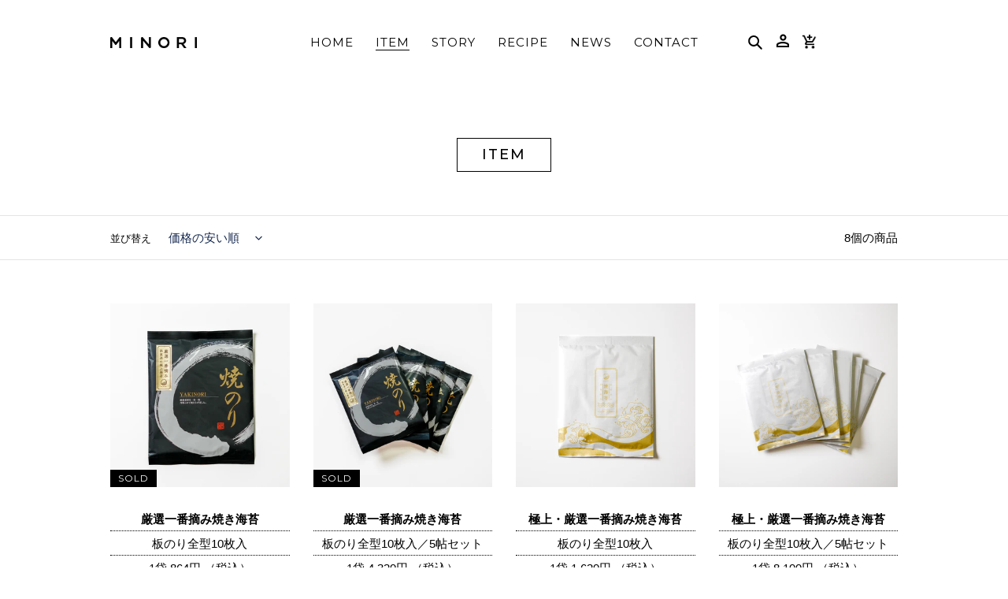

--- FILE ---
content_type: text/html; charset=utf-8
request_url: https://www.minori2020.com/collections/%E5%85%A8%E5%95%86%E5%93%81-%E6%96%B0%E7%9D%80%E9%A0%86
body_size: 22877
content:
<!doctype html>
<html class="no-js" lang="ja">
<head>
  <meta charset="utf-8">
  <meta http-equiv="X-UA-Compatible" content="IE=edge,chrome=1">
  <meta name="viewport" content="width=device-width,initial-scale=1">
<!--   <meta name="theme-color" content="#909090"> -->
  <meta name="theme-color" content="#fff">

  <link rel="preconnect" href="https://cdn.shopify.com" crossorigin>
  <link rel="preconnect" href="https://fonts.shopify.com" crossorigin>
  <link rel="preconnect" href="https://monorail-edge.shopifysvc.com">
<!--   <link rel="stylesheet" href="https://unpkg.com/swiper/swiper-bundle.min.css" /> -->
  <link rel="preload" href="//www.minori2020.com/cdn/shop/t/10/assets/swiper-bundle.min.css?v=167852470707677401941630740451" as="style"><link rel="preload" href="//www.minori2020.com/cdn/shop/t/10/assets/theme.css?v=33350134039677551591630740452" as="style">
  <link rel="preload" as="font" href="//www.minori2020.com/cdn/fonts/montserrat/montserrat_n4.81949fa0ac9fd2021e16436151e8eaa539321637.woff2" type="font/woff2" crossorigin>
  <link rel="preload" as="font" href="//www.minori2020.com/cdn/fonts/montserrat/montserrat_n4.81949fa0ac9fd2021e16436151e8eaa539321637.woff2" type="font/woff2" crossorigin>
  <link rel="preload" as="font" href="//www.minori2020.com/cdn/fonts/montserrat/montserrat_n7.3c434e22befd5c18a6b4afadb1e3d77c128c7939.woff2" type="font/woff2" crossorigin>
  <link rel="preload" href="//www.minori2020.com/cdn/shop/t/10/assets/theme.js?v=93005265830298258731630740452" as="script">
  <link rel="preload" href="//www.minori2020.com/cdn/shop/t/10/assets/lazysizes.js?v=63098554868324070131630740446" as="script"><link rel="canonical" href="https://www.minori2020.com/collections/%e5%85%a8%e5%95%86%e5%93%81-%e6%96%b0%e7%9d%80%e9%a0%86"><link rel="shortcut icon" href="//www.minori2020.com/cdn/shop/files/favicon_32x32.png?v=1622868131" type="image/png"><title>ITEM
&ndash; MINORI</title><meta name="description" content=" ■ 品質について 海苔には等級がつけられます。等級をつける中で優れた海苔だけを厳選することはもちろん、その年々の細かな品質の違いは生産を担う海苔漁師だけが見極める事が出来ます。私達MINORIは、海苔漁師がその年こだわり抜いて厳選した等級の海苔だけを皆様の手元にお届けします。"><!-- /snippets/social-meta-tags.liquid -->




<meta property="og:site_name" content="MINORI">
<meta property="og:url" content="https://www.minori2020.com/collections/%e5%85%a8%e5%95%86%e5%93%81-%e6%96%b0%e7%9d%80%e9%a0%86">
<meta property="og:title" content="ITEM">
<meta property="og:type" content="product.group">
<meta property="og:description" content=" ■ 品質について 海苔には等級がつけられます。等級をつける中で優れた海苔だけを厳選することはもちろん、その年々の細かな品質の違いは生産を担う海苔漁師だけが見極める事が出来ます。私達MINORIは、海苔漁師がその年こだわり抜いて厳選した等級の海苔だけを皆様の手元にお届けします。">

<meta property="og:image" content="http://www.minori2020.com/cdn/shop/files/logo_0b85c22d-3987-41a5-9d30-6dbd465b90d2_1200x1200.jpg?v=1623827755">
<meta property="og:image:secure_url" content="https://www.minori2020.com/cdn/shop/files/logo_0b85c22d-3987-41a5-9d30-6dbd465b90d2_1200x1200.jpg?v=1623827755">


<meta name="twitter:card" content="summary_large_image">
<meta name="twitter:title" content="ITEM">
<meta name="twitter:description" content=" ■ 品質について 海苔には等級がつけられます。等級をつける中で優れた海苔だけを厳選することはもちろん、その年々の細かな品質の違いは生産を担う海苔漁師だけが見極める事が出来ます。私達MINORIは、海苔漁師がその年こだわり抜いて厳選した等級の海苔だけを皆様の手元にお届けします。">

  
<style data-shopify>
:root {
    --color-text: #000000;
    --color-text-rgb: 0, 0, 0;
    --color-body-text: #000000;
    --color-sale-text: #000000;
    --color-small-button-text-border: #162950;
    --color-text-field: #ffffff;
    --color-text-field-text: #162950;
    --color-text-field-text-rgb: 22, 41, 80;

    --color-btn-primary: #909090;
    --color-btn-primary-darker: #767676;
    --color-btn-primary-text: #ffffff;

    --color-blankstate: rgba(0, 0, 0, 0.35);
    --color-blankstate-border: rgba(0, 0, 0, 0.2);
    --color-blankstate-background: rgba(0, 0, 0, 0.1);

    --color-text-focus:#404040;
    --color-overlay-text-focus:#e6e6e6;
    --color-btn-primary-focus:#767676;
    --color-btn-social-focus:#cbcbcb;
    --color-small-button-text-border-focus:#27488c;
    --predictive-search-focus:#f2f2f2;

    --color-body: #ffffff;
    --color-bg: #ffffff;
    --color-bg-rgb: 255, 255, 255;
    --color-bg-alt: rgba(0, 0, 0, 0.05);
    --color-bg-currency-selector: rgba(0, 0, 0, 0.2);

    --color-overlay-title-text: #ffffff;
    --color-image-overlay: #3d3d3d;
    --color-image-overlay-rgb: 61, 61, 61;--opacity-image-overlay: 0.4;--hover-overlay-opacity: 0.8;

    --color-border: #e4e4e4;
    --color-border-form: #909090;
    --color-border-form-darker: #767676;

    --svg-select-icon: url(//www.minori2020.com/cdn/shop/t/10/assets/ico-select.svg?v=48803375421089217581630740466);
    --slick-img-url: url(//www.minori2020.com/cdn/shop/t/10/assets/ajax-loader.gif?v=41356863302472015721630740442);

    --font-weight-body--bold: 700;
    --font-weight-body--bolder: 700;

    --font-stack-header: Montserrat, sans-serif;
    --font-style-header: normal;
    --font-weight-header: 400;

    --font-stack-body: Montserrat, sans-serif;
    --font-style-body: normal;
    --font-weight-body: 400;

    --font-size-header: 26;

    --font-size-base: 18;

    --font-h1-desktop: 35;
    --font-h1-mobile: 32;
    --font-h2-desktop: 20;
    --font-h2-mobile: 18;
    --font-h3-mobile: 20;
    --font-h4-desktop: 17;
    --font-h4-mobile: 15;
    --font-h5-desktop: 15;
    --font-h5-mobile: 13;
    --font-h6-desktop: 14;
    --font-h6-mobile: 12;

    --font-mega-title-large-desktop: 65;

    --font-rich-text-large: 20;
    --font-rich-text-small: 15;

    
--color-video-bg: #f2f2f2;

    
    --global-color-image-loader-primary: rgba(0, 0, 0, 0.06);
    --global-color-image-loader-secondary: rgba(0, 0, 0, 0.12);
  }
</style>


  <style>*,::after,::before{box-sizing:border-box}body{margin:0}body,html{background-color:var(--color-body)}body,button{font-size:calc(var(--font-size-base) * 1px);font-family:var(--font-stack-body);font-style:var(--font-style-body);font-weight:var(--font-weight-body);color:var(--color-text);line-height:1.5}body,button{-webkit-font-smoothing:antialiased;-webkit-text-size-adjust:100%}.border-bottom{border-bottom:1px solid var(--color-border)}.btn--link{background-color:transparent;border:0;margin:0;color:var(--color-text);text-align:left}.text-right{text-align:right}.icon{display:inline-block;width:20px;height:20px;vertical-align:middle;fill:currentColor}.icon__fallback-text,.visually-hidden{position:absolute!important;overflow:hidden;clip:rect(0 0 0 0);height:1px;width:1px;margin:-1px;padding:0;border:0}svg.icon:not(.icon--full-color) circle,svg.icon:not(.icon--full-color) ellipse,svg.icon:not(.icon--full-color) g,svg.icon:not(.icon--full-color) line,svg.icon:not(.icon--full-color) path,svg.icon:not(.icon--full-color) polygon,svg.icon:not(.icon--full-color) polyline,svg.icon:not(.icon--full-color) rect,symbol.icon:not(.icon--full-color) circle,symbol.icon:not(.icon--full-color) ellipse,symbol.icon:not(.icon--full-color) g,symbol.icon:not(.icon--full-color) line,symbol.icon:not(.icon--full-color) path,symbol.icon:not(.icon--full-color) polygon,symbol.icon:not(.icon--full-color) polyline,symbol.icon:not(.icon--full-color) rect{fill:inherit;stroke:inherit}li{list-style:none}.list--inline{padding:0;margin:0}.list--inline>li{display:inline-block;margin-bottom:0;vertical-align:middle}a{color:var(--color-text);text-decoration:none}.h1,.h2,h1,h2{margin:0 0 17.5px;font-family:var(--font-stack-header);font-style:var(--font-style-header);font-weight:var(--font-weight-header);line-height:1.2;overflow-wrap:break-word;word-wrap:break-word}.h1 a,.h2 a,h1 a,h2 a{color:inherit;text-decoration:none;font-weight:inherit}.h1,h1{font-size:calc(((var(--font-h1-desktop))/ (var(--font-size-base))) * 1em);text-transform:none;letter-spacing:0}@media only screen and (max-width:749px){.h1,h1{font-size:calc(((var(--font-h1-mobile))/ (var(--font-size-base))) * 1em)}}.h2,h2{font-size:calc(((var(--font-h2-desktop))/ (var(--font-size-base))) * 1em);text-transform:uppercase;letter-spacing:.1em}@media only screen and (max-width:749px){.h2,h2{font-size:calc(((var(--font-h2-mobile))/ (var(--font-size-base))) * 1em)}}p{color:var(--color-body-text);margin:0 0 19.44444px}@media only screen and (max-width:749px){p{font-size:calc(((var(--font-size-base) - 1)/ (var(--font-size-base))) * 1em)}}p:last-child{margin-bottom:0}@media only screen and (max-width:749px){.small--hide{display:none!important}}.grid{list-style:none;margin:0;padding:0;margin-left:-30px}.grid::after{content:'';display:table;clear:both}@media only screen and (max-width:749px){.grid{margin-left:-22px}}.grid::after{content:'';display:table;clear:both}.grid--no-gutters{margin-left:0}.grid--no-gutters .grid__item{padding-left:0}.grid--table{display:table;table-layout:fixed;width:100%}.grid--table>.grid__item{float:none;display:table-cell;vertical-align:middle}.grid__item{float:left;padding-left:30px;width:100%}@media only screen and (max-width:749px){.grid__item{padding-left:22px}}.grid__item[class*="--push"]{position:relative}@media only screen and (min-width:750px){.medium-up--one-quarter{width:25%}.medium-up--push-one-third{width:33.33%}.medium-up--one-half{width:50%}.medium-up--push-one-third{left:33.33%;position:relative}}.site-header{position:relative;background-color:var(--color-body)}@media only screen and (max-width:749px){.site-header{border-bottom:1px solid var(--color-border)}}@media only screen and (min-width:750px){.site-header{padding:0 55px}.site-header.logo--center{padding-top:30px}}.site-header__logo{margin:15px 0}.logo-align--center .site-header__logo{text-align:center;margin:0 auto}@media only screen and (max-width:749px){.logo-align--center .site-header__logo{text-align:left;margin:15px 0}}@media only screen and (max-width:749px){.site-header__logo{padding-left:22px;text-align:left}.site-header__logo img{margin:0}}.site-header__logo-link{display:inline-block;word-break:break-word}@media only screen and (min-width:750px){.logo-align--center .site-header__logo-link{margin:0 auto}}.site-header__logo-image{display:block}@media only screen and (min-width:750px){.site-header__logo-image{margin:0 auto}}.site-header__logo-image img{width:100%}.site-header__logo-image--centered img{margin:0 auto}.site-header__logo img{display:block}.site-header__icons{position:relative;white-space:nowrap}@media only screen and (max-width:749px){.site-header__icons{width:auto;padding-right:13px}.site-header__icons .btn--link,.site-header__icons .site-header__cart{font-size:calc(((var(--font-size-base))/ (var(--font-size-base))) * 1em)}}.site-header__icons-wrapper{position:relative;display:-webkit-flex;display:-ms-flexbox;display:flex;width:100%;-ms-flex-align:center;-webkit-align-items:center;-moz-align-items:center;-ms-align-items:center;-o-align-items:center;align-items:center;-webkit-justify-content:flex-end;-ms-justify-content:flex-end;justify-content:flex-end}.site-header__account,.site-header__cart,.site-header__search{position:relative}.site-header__search.site-header__icon{display:none}@media only screen and (min-width:1400px){.site-header__search.site-header__icon{display:block}}.site-header__search-toggle{display:block}@media only screen and (min-width:750px){.site-header__account,.site-header__cart{padding:10px 11px}}.site-header__cart-title,.site-header__search-title{position:absolute!important;overflow:hidden;clip:rect(0 0 0 0);height:1px;width:1px;margin:-1px;padding:0;border:0;display:block;vertical-align:middle}.site-header__cart-title{margin-right:3px}.site-header__cart-count{display:flex;align-items:center;justify-content:center;position:absolute;right:.4rem;top:.2rem;font-weight:700;background-color:var(--color-btn-primary);color:var(--color-btn-primary-text);border-radius:50%;min-width:1em;height:1em}.site-header__cart-count span{font-family:HelveticaNeue,"Helvetica Neue",Helvetica,Arial,sans-serif;font-size:calc(11em / 16);line-height:1}@media only screen and (max-width:749px){.site-header__cart-count{top:calc(7em / 16);right:0;border-radius:50%;min-width:calc(19em / 16);height:calc(19em / 16)}}@media only screen and (max-width:749px){.site-header__cart-count span{padding:.25em calc(6em / 16);font-size:12px}}.site-header__menu{display:none}@media only screen and (max-width:749px){.site-header__icon{display:inline-block;vertical-align:middle;padding:10px 11px;margin:0}}@media only screen and (min-width:750px){.site-header__icon .icon-search{margin-right:3px}}.announcement-bar{z-index:10;position:relative;text-align:center;border-bottom:1px solid transparent;padding:2px}.announcement-bar__link{display:block}.announcement-bar__message{display:block;padding:11px 22px;font-size:calc(((16)/ (var(--font-size-base))) * 1em);font-weight:var(--font-weight-header)}@media only screen and (min-width:750px){.announcement-bar__message{padding-left:55px;padding-right:55px}}.site-nav{position:relative;padding:0;text-align:center;margin:25px 0}.site-nav a{padding:3px 10px}.site-nav__link{display:block;white-space:nowrap}.site-nav--centered .site-nav__link{padding-top:0}.site-nav__link .icon-chevron-down{width:calc(8em / 16);height:calc(8em / 16);margin-left:.5rem}.site-nav__label{border-bottom:1px solid transparent}.site-nav__link--active .site-nav__label{border-bottom-color:var(--color-text)}.site-nav__link--button{border:none;background-color:transparent;padding:3px 10px}.site-header__mobile-nav{z-index:11;position:relative;background-color:var(--color-body)}@media only screen and (max-width:749px){.site-header__mobile-nav{display:-webkit-flex;display:-ms-flexbox;display:flex;width:100%;-ms-flex-align:center;-webkit-align-items:center;-moz-align-items:center;-ms-align-items:center;-o-align-items:center;align-items:center}}.mobile-nav--open .icon-close{display:none}.main-content{opacity:0}.main-content .shopify-section{display:none}.main-content .shopify-section:first-child{display:inherit}.critical-hidden{display:none}</style>

  <script>
    window.performance.mark('debut:theme_stylesheet_loaded.start');

    function onLoadStylesheet() {
      performance.mark('debut:theme_stylesheet_loaded.end');
      performance.measure('debut:theme_stylesheet_loaded', 'debut:theme_stylesheet_loaded.start', 'debut:theme_stylesheet_loaded.end');

      var url = "//www.minori2020.com/cdn/shop/t/10/assets/theme.css?v=33350134039677551591630740452";
      var link = document.querySelector('link[href="' + url + '"]');
      link.loaded = true;
      link.dispatchEvent(new Event('load'));
    }
  </script>

  <link rel="stylesheet" href="//www.minori2020.com/cdn/shop/t/10/assets/theme.css?v=33350134039677551591630740452" type="text/css" media="print" onload="this.media='all';onLoadStylesheet()">
  
  <style>
    @font-face {
  font-family: Montserrat;
  font-weight: 400;
  font-style: normal;
  font-display: swap;
  src: url("//www.minori2020.com/cdn/fonts/montserrat/montserrat_n4.81949fa0ac9fd2021e16436151e8eaa539321637.woff2") format("woff2"),
       url("//www.minori2020.com/cdn/fonts/montserrat/montserrat_n4.a6c632ca7b62da89c3594789ba828388aac693fe.woff") format("woff");
}

    @font-face {
  font-family: Montserrat;
  font-weight: 400;
  font-style: normal;
  font-display: swap;
  src: url("//www.minori2020.com/cdn/fonts/montserrat/montserrat_n4.81949fa0ac9fd2021e16436151e8eaa539321637.woff2") format("woff2"),
       url("//www.minori2020.com/cdn/fonts/montserrat/montserrat_n4.a6c632ca7b62da89c3594789ba828388aac693fe.woff") format("woff");
}

    @font-face {
  font-family: Montserrat;
  font-weight: 700;
  font-style: normal;
  font-display: swap;
  src: url("//www.minori2020.com/cdn/fonts/montserrat/montserrat_n7.3c434e22befd5c18a6b4afadb1e3d77c128c7939.woff2") format("woff2"),
       url("//www.minori2020.com/cdn/fonts/montserrat/montserrat_n7.5d9fa6e2cae713c8fb539a9876489d86207fe957.woff") format("woff");
}

    @font-face {
  font-family: Montserrat;
  font-weight: 700;
  font-style: normal;
  font-display: swap;
  src: url("//www.minori2020.com/cdn/fonts/montserrat/montserrat_n7.3c434e22befd5c18a6b4afadb1e3d77c128c7939.woff2") format("woff2"),
       url("//www.minori2020.com/cdn/fonts/montserrat/montserrat_n7.5d9fa6e2cae713c8fb539a9876489d86207fe957.woff") format("woff");
}

    @font-face {
  font-family: Montserrat;
  font-weight: 400;
  font-style: italic;
  font-display: swap;
  src: url("//www.minori2020.com/cdn/fonts/montserrat/montserrat_i4.5a4ea298b4789e064f62a29aafc18d41f09ae59b.woff2") format("woff2"),
       url("//www.minori2020.com/cdn/fonts/montserrat/montserrat_i4.072b5869c5e0ed5b9d2021e4c2af132e16681ad2.woff") format("woff");
}

    @font-face {
  font-family: Montserrat;
  font-weight: 700;
  font-style: italic;
  font-display: swap;
  src: url("//www.minori2020.com/cdn/fonts/montserrat/montserrat_i7.a0d4a463df4f146567d871890ffb3c80408e7732.woff2") format("woff2"),
       url("//www.minori2020.com/cdn/fonts/montserrat/montserrat_i7.f6ec9f2a0681acc6f8152c40921d2a4d2e1a2c78.woff") format("woff");
}

  </style>

  <script>
    var theme = {
      breakpoints: {
        medium: 750,
        large: 990,
        widescreen: 1400
      },
      strings: {
        addToCart: "カートに追加する",
        soldOut: "SOLD",
        unavailable: "お取り扱いできません",
        regularPrice: "通常価格",
        salePrice: "販売価格",
        sale: "SALE",
        fromLowestPrice: "[price]から",
        vendor: "販売元",
        showMore: "さらに表示する",
        showLess: "表示を減らす",
        searchFor: "検索する",
        addressError: "住所を調べる際にエラーが発生しました",
        addressNoResults: "その住所は見つかりませんでした",
        addressQueryLimit: "Google APIの使用量の制限を超えました。\u003ca href=\"https:\/\/developers.google.com\/maps\/premium\/usage-limits\"\u003eプレミアムプラン\u003c\/a\u003eへのアップグレードをご検討ください。",
        authError: "あなたのGoogle Mapsのアカウント認証で問題が発生しました。",
        newWindow: "新しいウィンドウで開く",
        external: "外部のウェブサイトに移動します。",
        newWindowExternal: "外部のウェブサイトを新しいウィンドウで開く",
        removeLabel: "[product] を削除する",
        update: "アップデート",
        quantity: "数量",
        discountedTotal: "ディスカウント合計",
        regularTotal: "通常合計",
        priceColumn: "ディスカウントの詳細については価格列を参照してください。",
        quantityMinimumMessage: "数量は1以上でなければなりません",
        cartError: "お客様のカートをアップデートするときにエラーが発生しました。再度お試しください。",
        removedItemMessage: "カートから \u003cspan class=\"cart__removed-product-details\"\u003e([quantity]) 個の[link]\u003c\/span\u003eが消去されました。",
        unitPrice: "単価",
        unitPriceSeparator: "あたり",
        oneCartCount: "1個のアイテム",
        otherCartCount: "[count]個のアイテム",
        quantityLabel: "数量: [count]",
        products: "商品",
        loading: "読み込んでいます",
        number_of_results: "[result_number]\/[results_count]",
        number_of_results_found: "[results_count]件の結果が見つかりました",
        one_result_found: "1件の結果が見つかりました"
      },
      moneyFormat: "{{amount_no_decimals}}円",
      moneyFormatWithCurrency: "{{amount_no_decimals}}円",
      settings: {
        predictiveSearchEnabled: true,
        predictiveSearchShowPrice: false,
        predictiveSearchShowVendor: false
      },
      stylesheet: "//www.minori2020.com/cdn/shop/t/10/assets/theme.css?v=33350134039677551591630740452"
    }

    document.documentElement.className = document.documentElement.className.replace('no-js', 'js');
  </script><script src="//www.minori2020.com/cdn/shop/t/10/assets/theme.js?v=93005265830298258731630740452" defer="defer"></script>
  <script src="//www.minori2020.com/cdn/shop/t/10/assets/lazysizes.js?v=63098554868324070131630740446" async="async"></script>

  <script type="text/javascript">
    if (window.MSInputMethodContext && document.documentMode) {
      var scripts = document.getElementsByTagName('script')[0];
      var polyfill = document.createElement("script");
      polyfill.defer = true;
      polyfill.src = "//www.minori2020.com/cdn/shop/t/10/assets/ie11CustomProperties.min.js?v=146208399201472936201630740446";

      scripts.parentNode.insertBefore(polyfill, scripts);
    }
  </script>

  <script>window.performance && window.performance.mark && window.performance.mark('shopify.content_for_header.start');</script><meta id="shopify-digital-wallet" name="shopify-digital-wallet" content="/52326891717/digital_wallets/dialog">
<meta name="shopify-checkout-api-token" content="442a8edf16ff2db05980b6324142c3e8">
<link rel="alternate" type="application/atom+xml" title="Feed" href="/collections/%E5%85%A8%E5%95%86%E5%93%81-%E6%96%B0%E7%9D%80%E9%A0%86.atom" />
<link rel="alternate" type="application/json+oembed" href="https://www.minori2020.com/collections/%e5%85%a8%e5%95%86%e5%93%81-%e6%96%b0%e7%9d%80%e9%a0%86.oembed">
<script async="async" src="/checkouts/internal/preloads.js?locale=ja-JP"></script>
<link rel="preconnect" href="https://shop.app" crossorigin="anonymous">
<script async="async" src="https://shop.app/checkouts/internal/preloads.js?locale=ja-JP&shop_id=52326891717" crossorigin="anonymous"></script>
<script id="apple-pay-shop-capabilities" type="application/json">{"shopId":52326891717,"countryCode":"JP","currencyCode":"JPY","merchantCapabilities":["supports3DS"],"merchantId":"gid:\/\/shopify\/Shop\/52326891717","merchantName":"MINORI","requiredBillingContactFields":["postalAddress","email"],"requiredShippingContactFields":["postalAddress","email"],"shippingType":"shipping","supportedNetworks":["visa","masterCard","amex","jcb","discover"],"total":{"type":"pending","label":"MINORI","amount":"1.00"},"shopifyPaymentsEnabled":true,"supportsSubscriptions":true}</script>
<script id="shopify-features" type="application/json">{"accessToken":"442a8edf16ff2db05980b6324142c3e8","betas":["rich-media-storefront-analytics"],"domain":"www.minori2020.com","predictiveSearch":false,"shopId":52326891717,"locale":"ja"}</script>
<script>var Shopify = Shopify || {};
Shopify.shop = "minori-japan.myshopify.com";
Shopify.locale = "ja";
Shopify.currency = {"active":"JPY","rate":"1.0"};
Shopify.country = "JP";
Shopify.theme = {"name":"Debut-Light_custom20210903_Release","id":126720704709,"schema_name":"Debut","schema_version":"17.8.0","theme_store_id":796,"role":"main"};
Shopify.theme.handle = "null";
Shopify.theme.style = {"id":null,"handle":null};
Shopify.cdnHost = "www.minori2020.com/cdn";
Shopify.routes = Shopify.routes || {};
Shopify.routes.root = "/";</script>
<script type="module">!function(o){(o.Shopify=o.Shopify||{}).modules=!0}(window);</script>
<script>!function(o){function n(){var o=[];function n(){o.push(Array.prototype.slice.apply(arguments))}return n.q=o,n}var t=o.Shopify=o.Shopify||{};t.loadFeatures=n(),t.autoloadFeatures=n()}(window);</script>
<script>
  window.ShopifyPay = window.ShopifyPay || {};
  window.ShopifyPay.apiHost = "shop.app\/pay";
  window.ShopifyPay.redirectState = null;
</script>
<script id="shop-js-analytics" type="application/json">{"pageType":"collection"}</script>
<script defer="defer" async type="module" src="//www.minori2020.com/cdn/shopifycloud/shop-js/modules/v2/client.init-shop-cart-sync_0MstufBG.ja.esm.js"></script>
<script defer="defer" async type="module" src="//www.minori2020.com/cdn/shopifycloud/shop-js/modules/v2/chunk.common_jll-23Z1.esm.js"></script>
<script defer="defer" async type="module" src="//www.minori2020.com/cdn/shopifycloud/shop-js/modules/v2/chunk.modal_HXih6-AF.esm.js"></script>
<script type="module">
  await import("//www.minori2020.com/cdn/shopifycloud/shop-js/modules/v2/client.init-shop-cart-sync_0MstufBG.ja.esm.js");
await import("//www.minori2020.com/cdn/shopifycloud/shop-js/modules/v2/chunk.common_jll-23Z1.esm.js");
await import("//www.minori2020.com/cdn/shopifycloud/shop-js/modules/v2/chunk.modal_HXih6-AF.esm.js");

  window.Shopify.SignInWithShop?.initShopCartSync?.({"fedCMEnabled":true,"windoidEnabled":true});

</script>
<script>
  window.Shopify = window.Shopify || {};
  if (!window.Shopify.featureAssets) window.Shopify.featureAssets = {};
  window.Shopify.featureAssets['shop-js'] = {"shop-cart-sync":["modules/v2/client.shop-cart-sync_DN7iwvRY.ja.esm.js","modules/v2/chunk.common_jll-23Z1.esm.js","modules/v2/chunk.modal_HXih6-AF.esm.js"],"init-fed-cm":["modules/v2/client.init-fed-cm_DmZOWWut.ja.esm.js","modules/v2/chunk.common_jll-23Z1.esm.js","modules/v2/chunk.modal_HXih6-AF.esm.js"],"shop-cash-offers":["modules/v2/client.shop-cash-offers_HFfvn_Gz.ja.esm.js","modules/v2/chunk.common_jll-23Z1.esm.js","modules/v2/chunk.modal_HXih6-AF.esm.js"],"shop-login-button":["modules/v2/client.shop-login-button_BVN3pvk0.ja.esm.js","modules/v2/chunk.common_jll-23Z1.esm.js","modules/v2/chunk.modal_HXih6-AF.esm.js"],"pay-button":["modules/v2/client.pay-button_CyS_4GVi.ja.esm.js","modules/v2/chunk.common_jll-23Z1.esm.js","modules/v2/chunk.modal_HXih6-AF.esm.js"],"shop-button":["modules/v2/client.shop-button_zh22db91.ja.esm.js","modules/v2/chunk.common_jll-23Z1.esm.js","modules/v2/chunk.modal_HXih6-AF.esm.js"],"avatar":["modules/v2/client.avatar_BTnouDA3.ja.esm.js"],"init-windoid":["modules/v2/client.init-windoid_BlVJIuJ5.ja.esm.js","modules/v2/chunk.common_jll-23Z1.esm.js","modules/v2/chunk.modal_HXih6-AF.esm.js"],"init-shop-for-new-customer-accounts":["modules/v2/client.init-shop-for-new-customer-accounts_BqzwtUK7.ja.esm.js","modules/v2/client.shop-login-button_BVN3pvk0.ja.esm.js","modules/v2/chunk.common_jll-23Z1.esm.js","modules/v2/chunk.modal_HXih6-AF.esm.js"],"init-shop-email-lookup-coordinator":["modules/v2/client.init-shop-email-lookup-coordinator_DKDv3hKi.ja.esm.js","modules/v2/chunk.common_jll-23Z1.esm.js","modules/v2/chunk.modal_HXih6-AF.esm.js"],"init-shop-cart-sync":["modules/v2/client.init-shop-cart-sync_0MstufBG.ja.esm.js","modules/v2/chunk.common_jll-23Z1.esm.js","modules/v2/chunk.modal_HXih6-AF.esm.js"],"shop-toast-manager":["modules/v2/client.shop-toast-manager_BkVvTGW3.ja.esm.js","modules/v2/chunk.common_jll-23Z1.esm.js","modules/v2/chunk.modal_HXih6-AF.esm.js"],"init-customer-accounts":["modules/v2/client.init-customer-accounts_CZbUHFPX.ja.esm.js","modules/v2/client.shop-login-button_BVN3pvk0.ja.esm.js","modules/v2/chunk.common_jll-23Z1.esm.js","modules/v2/chunk.modal_HXih6-AF.esm.js"],"init-customer-accounts-sign-up":["modules/v2/client.init-customer-accounts-sign-up_C0QA8nCd.ja.esm.js","modules/v2/client.shop-login-button_BVN3pvk0.ja.esm.js","modules/v2/chunk.common_jll-23Z1.esm.js","modules/v2/chunk.modal_HXih6-AF.esm.js"],"shop-follow-button":["modules/v2/client.shop-follow-button_CSkbpFfm.ja.esm.js","modules/v2/chunk.common_jll-23Z1.esm.js","modules/v2/chunk.modal_HXih6-AF.esm.js"],"checkout-modal":["modules/v2/client.checkout-modal_rYdHFJTE.ja.esm.js","modules/v2/chunk.common_jll-23Z1.esm.js","modules/v2/chunk.modal_HXih6-AF.esm.js"],"shop-login":["modules/v2/client.shop-login_DeXIozZF.ja.esm.js","modules/v2/chunk.common_jll-23Z1.esm.js","modules/v2/chunk.modal_HXih6-AF.esm.js"],"lead-capture":["modules/v2/client.lead-capture_DGEoeVgo.ja.esm.js","modules/v2/chunk.common_jll-23Z1.esm.js","modules/v2/chunk.modal_HXih6-AF.esm.js"],"payment-terms":["modules/v2/client.payment-terms_BXPcfuME.ja.esm.js","modules/v2/chunk.common_jll-23Z1.esm.js","modules/v2/chunk.modal_HXih6-AF.esm.js"]};
</script>
<script id="__st">var __st={"a":52326891717,"offset":32400,"reqid":"c5a76b9c-ec47-442a-b321-d96aaeb0b884-1769260241","pageurl":"www.minori2020.com\/collections\/%E5%85%A8%E5%95%86%E5%93%81-%E6%96%B0%E7%9D%80%E9%A0%86","u":"2b22b4c7f983","p":"collection","rtyp":"collection","rid":263977763013};</script>
<script>window.ShopifyPaypalV4VisibilityTracking = true;</script>
<script id="captcha-bootstrap">!function(){'use strict';const t='contact',e='account',n='new_comment',o=[[t,t],['blogs',n],['comments',n],[t,'customer']],c=[[e,'customer_login'],[e,'guest_login'],[e,'recover_customer_password'],[e,'create_customer']],r=t=>t.map((([t,e])=>`form[action*='/${t}']:not([data-nocaptcha='true']) input[name='form_type'][value='${e}']`)).join(','),a=t=>()=>t?[...document.querySelectorAll(t)].map((t=>t.form)):[];function s(){const t=[...o],e=r(t);return a(e)}const i='password',u='form_key',d=['recaptcha-v3-token','g-recaptcha-response','h-captcha-response',i],f=()=>{try{return window.sessionStorage}catch{return}},m='__shopify_v',_=t=>t.elements[u];function p(t,e,n=!1){try{const o=window.sessionStorage,c=JSON.parse(o.getItem(e)),{data:r}=function(t){const{data:e,action:n}=t;return t[m]||n?{data:e,action:n}:{data:t,action:n}}(c);for(const[e,n]of Object.entries(r))t.elements[e]&&(t.elements[e].value=n);n&&o.removeItem(e)}catch(o){console.error('form repopulation failed',{error:o})}}const l='form_type',E='cptcha';function T(t){t.dataset[E]=!0}const w=window,h=w.document,L='Shopify',v='ce_forms',y='captcha';let A=!1;((t,e)=>{const n=(g='f06e6c50-85a8-45c8-87d0-21a2b65856fe',I='https://cdn.shopify.com/shopifycloud/storefront-forms-hcaptcha/ce_storefront_forms_captcha_hcaptcha.v1.5.2.iife.js',D={infoText:'hCaptchaによる保護',privacyText:'プライバシー',termsText:'利用規約'},(t,e,n)=>{const o=w[L][v],c=o.bindForm;if(c)return c(t,g,e,D).then(n);var r;o.q.push([[t,g,e,D],n]),r=I,A||(h.body.append(Object.assign(h.createElement('script'),{id:'captcha-provider',async:!0,src:r})),A=!0)});var g,I,D;w[L]=w[L]||{},w[L][v]=w[L][v]||{},w[L][v].q=[],w[L][y]=w[L][y]||{},w[L][y].protect=function(t,e){n(t,void 0,e),T(t)},Object.freeze(w[L][y]),function(t,e,n,w,h,L){const[v,y,A,g]=function(t,e,n){const i=e?o:[],u=t?c:[],d=[...i,...u],f=r(d),m=r(i),_=r(d.filter((([t,e])=>n.includes(e))));return[a(f),a(m),a(_),s()]}(w,h,L),I=t=>{const e=t.target;return e instanceof HTMLFormElement?e:e&&e.form},D=t=>v().includes(t);t.addEventListener('submit',(t=>{const e=I(t);if(!e)return;const n=D(e)&&!e.dataset.hcaptchaBound&&!e.dataset.recaptchaBound,o=_(e),c=g().includes(e)&&(!o||!o.value);(n||c)&&t.preventDefault(),c&&!n&&(function(t){try{if(!f())return;!function(t){const e=f();if(!e)return;const n=_(t);if(!n)return;const o=n.value;o&&e.removeItem(o)}(t);const e=Array.from(Array(32),(()=>Math.random().toString(36)[2])).join('');!function(t,e){_(t)||t.append(Object.assign(document.createElement('input'),{type:'hidden',name:u})),t.elements[u].value=e}(t,e),function(t,e){const n=f();if(!n)return;const o=[...t.querySelectorAll(`input[type='${i}']`)].map((({name:t})=>t)),c=[...d,...o],r={};for(const[a,s]of new FormData(t).entries())c.includes(a)||(r[a]=s);n.setItem(e,JSON.stringify({[m]:1,action:t.action,data:r}))}(t,e)}catch(e){console.error('failed to persist form',e)}}(e),e.submit())}));const S=(t,e)=>{t&&!t.dataset[E]&&(n(t,e.some((e=>e===t))),T(t))};for(const o of['focusin','change'])t.addEventListener(o,(t=>{const e=I(t);D(e)&&S(e,y())}));const B=e.get('form_key'),M=e.get(l),P=B&&M;t.addEventListener('DOMContentLoaded',(()=>{const t=y();if(P)for(const e of t)e.elements[l].value===M&&p(e,B);[...new Set([...A(),...v().filter((t=>'true'===t.dataset.shopifyCaptcha))])].forEach((e=>S(e,t)))}))}(h,new URLSearchParams(w.location.search),n,t,e,['guest_login'])})(!0,!0)}();</script>
<script integrity="sha256-4kQ18oKyAcykRKYeNunJcIwy7WH5gtpwJnB7kiuLZ1E=" data-source-attribution="shopify.loadfeatures" defer="defer" src="//www.minori2020.com/cdn/shopifycloud/storefront/assets/storefront/load_feature-a0a9edcb.js" crossorigin="anonymous"></script>
<script crossorigin="anonymous" defer="defer" src="//www.minori2020.com/cdn/shopifycloud/storefront/assets/shopify_pay/storefront-65b4c6d7.js?v=20250812"></script>
<script data-source-attribution="shopify.dynamic_checkout.dynamic.init">var Shopify=Shopify||{};Shopify.PaymentButton=Shopify.PaymentButton||{isStorefrontPortableWallets:!0,init:function(){window.Shopify.PaymentButton.init=function(){};var t=document.createElement("script");t.src="https://www.minori2020.com/cdn/shopifycloud/portable-wallets/latest/portable-wallets.ja.js",t.type="module",document.head.appendChild(t)}};
</script>
<script data-source-attribution="shopify.dynamic_checkout.buyer_consent">
  function portableWalletsHideBuyerConsent(e){var t=document.getElementById("shopify-buyer-consent"),n=document.getElementById("shopify-subscription-policy-button");t&&n&&(t.classList.add("hidden"),t.setAttribute("aria-hidden","true"),n.removeEventListener("click",e))}function portableWalletsShowBuyerConsent(e){var t=document.getElementById("shopify-buyer-consent"),n=document.getElementById("shopify-subscription-policy-button");t&&n&&(t.classList.remove("hidden"),t.removeAttribute("aria-hidden"),n.addEventListener("click",e))}window.Shopify?.PaymentButton&&(window.Shopify.PaymentButton.hideBuyerConsent=portableWalletsHideBuyerConsent,window.Shopify.PaymentButton.showBuyerConsent=portableWalletsShowBuyerConsent);
</script>
<script data-source-attribution="shopify.dynamic_checkout.cart.bootstrap">document.addEventListener("DOMContentLoaded",(function(){function t(){return document.querySelector("shopify-accelerated-checkout-cart, shopify-accelerated-checkout")}if(t())Shopify.PaymentButton.init();else{new MutationObserver((function(e,n){t()&&(Shopify.PaymentButton.init(),n.disconnect())})).observe(document.body,{childList:!0,subtree:!0})}}));
</script>
<link id="shopify-accelerated-checkout-styles" rel="stylesheet" media="screen" href="https://www.minori2020.com/cdn/shopifycloud/portable-wallets/latest/accelerated-checkout-backwards-compat.css" crossorigin="anonymous">
<style id="shopify-accelerated-checkout-cart">
        #shopify-buyer-consent {
  margin-top: 1em;
  display: inline-block;
  width: 100%;
}

#shopify-buyer-consent.hidden {
  display: none;
}

#shopify-subscription-policy-button {
  background: none;
  border: none;
  padding: 0;
  text-decoration: underline;
  font-size: inherit;
  cursor: pointer;
}

#shopify-subscription-policy-button::before {
  box-shadow: none;
}

      </style>

<script>window.performance && window.performance.mark && window.performance.mark('shopify.content_for_header.end');</script>
 

<script>window.__pagefly_analytics_settings__={"acceptTracking":false};</script>
  <!--  Original-css  -->
  	<link rel="preconnect" href="https://fonts.gstatic.com">
  	<link href="https://fonts.googleapis.com/css2?family=Montserrat:wght@400;500&family=Shippori+Mincho:wght@400;500&display=swap" rel="stylesheet">
  	<link rel="stylesheet" href="//www.minori2020.com/cdn/shop/t/10/assets/original-minori.css?v=40812641263340333981640262965">
  	<link rel="stylesheet" href="https://cdnjs.cloudflare.com/ajax/libs/animate.css/4.1.1/animate.min.css"/>
  <!--  /Original-css  -->
  <script src="//ajax.googleapis.com/ajax/libs/jquery/2.2.3/jquery.min.js"></script>
  <!--  Original-js  -->
    <script src="https://cdnjs.cloudflare.com/ajax/libs/waypoints/4.0.1/jquery.waypoints.min.js"></script>
    <script src="//www.minori2020.com/cdn/shop/t/10/assets/floating-button.js?v=91618359871631274841630740443" type="text/javascript"></script>
    <script src="//www.minori2020.com/cdn/shop/t/10/assets/floating-header.js?v=169292037231475835181630740444" type="text/javascript"></script>
    <script src="//www.minori2020.com/cdn/shop/t/10/assets/original-scroll-animation.js?v=9559331438904751441630740448" type="text/javascript"></script>
    <script src="//www.minori2020.com/cdn/shop/t/10/assets/original-hamburger-menu.js?v=157987957743006944691630740447" type="text/javascript"></script>
    <script src="//www.minori2020.com/cdn/shop/t/10/assets/original-height.js?v=47059719989664229031630740447" type="text/javascript"></script>
  	<script src="//www.minori2020.com/cdn/shop/t/10/assets/original-scroll_row.js?v=84664251380176843841630740449" type="text/javascript"></script>
    <script src="//www.minori2020.com/cdn/shop/t/10/assets/rellax.min.js?v=180372035642323544431630740450" type="text/javascript"></script>
  	<script src="//www.minori2020.com/cdn/shop/t/10/assets/luxy.js?v=15485304500425390471630740446" type="text/javascript"></script>
<!--   	<script src="https://cdn.jsdelivr.net/npm/simple-parallax-js@5.5.1/dist/simpleParallax.min.js"></script> -->
  	<script src="//www.minori2020.com/cdn/shop/t/10/assets/bgswitcher.js?v=152787980181747078161630740443" type="text/javascript"></script>
  <!--  /Original-js  -->
 <link href="https://monorail-edge.shopifysvc.com" rel="dns-prefetch">
<script>(function(){if ("sendBeacon" in navigator && "performance" in window) {try {var session_token_from_headers = performance.getEntriesByType('navigation')[0].serverTiming.find(x => x.name == '_s').description;} catch {var session_token_from_headers = undefined;}var session_cookie_matches = document.cookie.match(/_shopify_s=([^;]*)/);var session_token_from_cookie = session_cookie_matches && session_cookie_matches.length === 2 ? session_cookie_matches[1] : "";var session_token = session_token_from_headers || session_token_from_cookie || "";function handle_abandonment_event(e) {var entries = performance.getEntries().filter(function(entry) {return /monorail-edge.shopifysvc.com/.test(entry.name);});if (!window.abandonment_tracked && entries.length === 0) {window.abandonment_tracked = true;var currentMs = Date.now();var navigation_start = performance.timing.navigationStart;var payload = {shop_id: 52326891717,url: window.location.href,navigation_start,duration: currentMs - navigation_start,session_token,page_type: "collection"};window.navigator.sendBeacon("https://monorail-edge.shopifysvc.com/v1/produce", JSON.stringify({schema_id: "online_store_buyer_site_abandonment/1.1",payload: payload,metadata: {event_created_at_ms: currentMs,event_sent_at_ms: currentMs}}));}}window.addEventListener('pagehide', handle_abandonment_event);}}());</script>
<script id="web-pixels-manager-setup">(function e(e,d,r,n,o){if(void 0===o&&(o={}),!Boolean(null===(a=null===(i=window.Shopify)||void 0===i?void 0:i.analytics)||void 0===a?void 0:a.replayQueue)){var i,a;window.Shopify=window.Shopify||{};var t=window.Shopify;t.analytics=t.analytics||{};var s=t.analytics;s.replayQueue=[],s.publish=function(e,d,r){return s.replayQueue.push([e,d,r]),!0};try{self.performance.mark("wpm:start")}catch(e){}var l=function(){var e={modern:/Edge?\/(1{2}[4-9]|1[2-9]\d|[2-9]\d{2}|\d{4,})\.\d+(\.\d+|)|Firefox\/(1{2}[4-9]|1[2-9]\d|[2-9]\d{2}|\d{4,})\.\d+(\.\d+|)|Chrom(ium|e)\/(9{2}|\d{3,})\.\d+(\.\d+|)|(Maci|X1{2}).+ Version\/(15\.\d+|(1[6-9]|[2-9]\d|\d{3,})\.\d+)([,.]\d+|)( \(\w+\)|)( Mobile\/\w+|) Safari\/|Chrome.+OPR\/(9{2}|\d{3,})\.\d+\.\d+|(CPU[ +]OS|iPhone[ +]OS|CPU[ +]iPhone|CPU IPhone OS|CPU iPad OS)[ +]+(15[._]\d+|(1[6-9]|[2-9]\d|\d{3,})[._]\d+)([._]\d+|)|Android:?[ /-](13[3-9]|1[4-9]\d|[2-9]\d{2}|\d{4,})(\.\d+|)(\.\d+|)|Android.+Firefox\/(13[5-9]|1[4-9]\d|[2-9]\d{2}|\d{4,})\.\d+(\.\d+|)|Android.+Chrom(ium|e)\/(13[3-9]|1[4-9]\d|[2-9]\d{2}|\d{4,})\.\d+(\.\d+|)|SamsungBrowser\/([2-9]\d|\d{3,})\.\d+/,legacy:/Edge?\/(1[6-9]|[2-9]\d|\d{3,})\.\d+(\.\d+|)|Firefox\/(5[4-9]|[6-9]\d|\d{3,})\.\d+(\.\d+|)|Chrom(ium|e)\/(5[1-9]|[6-9]\d|\d{3,})\.\d+(\.\d+|)([\d.]+$|.*Safari\/(?![\d.]+ Edge\/[\d.]+$))|(Maci|X1{2}).+ Version\/(10\.\d+|(1[1-9]|[2-9]\d|\d{3,})\.\d+)([,.]\d+|)( \(\w+\)|)( Mobile\/\w+|) Safari\/|Chrome.+OPR\/(3[89]|[4-9]\d|\d{3,})\.\d+\.\d+|(CPU[ +]OS|iPhone[ +]OS|CPU[ +]iPhone|CPU IPhone OS|CPU iPad OS)[ +]+(10[._]\d+|(1[1-9]|[2-9]\d|\d{3,})[._]\d+)([._]\d+|)|Android:?[ /-](13[3-9]|1[4-9]\d|[2-9]\d{2}|\d{4,})(\.\d+|)(\.\d+|)|Mobile Safari.+OPR\/([89]\d|\d{3,})\.\d+\.\d+|Android.+Firefox\/(13[5-9]|1[4-9]\d|[2-9]\d{2}|\d{4,})\.\d+(\.\d+|)|Android.+Chrom(ium|e)\/(13[3-9]|1[4-9]\d|[2-9]\d{2}|\d{4,})\.\d+(\.\d+|)|Android.+(UC? ?Browser|UCWEB|U3)[ /]?(15\.([5-9]|\d{2,})|(1[6-9]|[2-9]\d|\d{3,})\.\d+)\.\d+|SamsungBrowser\/(5\.\d+|([6-9]|\d{2,})\.\d+)|Android.+MQ{2}Browser\/(14(\.(9|\d{2,})|)|(1[5-9]|[2-9]\d|\d{3,})(\.\d+|))(\.\d+|)|K[Aa][Ii]OS\/(3\.\d+|([4-9]|\d{2,})\.\d+)(\.\d+|)/},d=e.modern,r=e.legacy,n=navigator.userAgent;return n.match(d)?"modern":n.match(r)?"legacy":"unknown"}(),u="modern"===l?"modern":"legacy",c=(null!=n?n:{modern:"",legacy:""})[u],f=function(e){return[e.baseUrl,"/wpm","/b",e.hashVersion,"modern"===e.buildTarget?"m":"l",".js"].join("")}({baseUrl:d,hashVersion:r,buildTarget:u}),m=function(e){var d=e.version,r=e.bundleTarget,n=e.surface,o=e.pageUrl,i=e.monorailEndpoint;return{emit:function(e){var a=e.status,t=e.errorMsg,s=(new Date).getTime(),l=JSON.stringify({metadata:{event_sent_at_ms:s},events:[{schema_id:"web_pixels_manager_load/3.1",payload:{version:d,bundle_target:r,page_url:o,status:a,surface:n,error_msg:t},metadata:{event_created_at_ms:s}}]});if(!i)return console&&console.warn&&console.warn("[Web Pixels Manager] No Monorail endpoint provided, skipping logging."),!1;try{return self.navigator.sendBeacon.bind(self.navigator)(i,l)}catch(e){}var u=new XMLHttpRequest;try{return u.open("POST",i,!0),u.setRequestHeader("Content-Type","text/plain"),u.send(l),!0}catch(e){return console&&console.warn&&console.warn("[Web Pixels Manager] Got an unhandled error while logging to Monorail."),!1}}}}({version:r,bundleTarget:l,surface:e.surface,pageUrl:self.location.href,monorailEndpoint:e.monorailEndpoint});try{o.browserTarget=l,function(e){var d=e.src,r=e.async,n=void 0===r||r,o=e.onload,i=e.onerror,a=e.sri,t=e.scriptDataAttributes,s=void 0===t?{}:t,l=document.createElement("script"),u=document.querySelector("head"),c=document.querySelector("body");if(l.async=n,l.src=d,a&&(l.integrity=a,l.crossOrigin="anonymous"),s)for(var f in s)if(Object.prototype.hasOwnProperty.call(s,f))try{l.dataset[f]=s[f]}catch(e){}if(o&&l.addEventListener("load",o),i&&l.addEventListener("error",i),u)u.appendChild(l);else{if(!c)throw new Error("Did not find a head or body element to append the script");c.appendChild(l)}}({src:f,async:!0,onload:function(){if(!function(){var e,d;return Boolean(null===(d=null===(e=window.Shopify)||void 0===e?void 0:e.analytics)||void 0===d?void 0:d.initialized)}()){var d=window.webPixelsManager.init(e)||void 0;if(d){var r=window.Shopify.analytics;r.replayQueue.forEach((function(e){var r=e[0],n=e[1],o=e[2];d.publishCustomEvent(r,n,o)})),r.replayQueue=[],r.publish=d.publishCustomEvent,r.visitor=d.visitor,r.initialized=!0}}},onerror:function(){return m.emit({status:"failed",errorMsg:"".concat(f," has failed to load")})},sri:function(e){var d=/^sha384-[A-Za-z0-9+/=]+$/;return"string"==typeof e&&d.test(e)}(c)?c:"",scriptDataAttributes:o}),m.emit({status:"loading"})}catch(e){m.emit({status:"failed",errorMsg:(null==e?void 0:e.message)||"Unknown error"})}}})({shopId: 52326891717,storefrontBaseUrl: "https://www.minori2020.com",extensionsBaseUrl: "https://extensions.shopifycdn.com/cdn/shopifycloud/web-pixels-manager",monorailEndpoint: "https://monorail-edge.shopifysvc.com/unstable/produce_batch",surface: "storefront-renderer",enabledBetaFlags: ["2dca8a86"],webPixelsConfigList: [{"id":"578945221","configuration":"{\"config\":\"{\\\"pixel_id\\\":\\\"G-GZLWZ6M617\\\",\\\"gtag_events\\\":[{\\\"type\\\":\\\"purchase\\\",\\\"action_label\\\":\\\"G-GZLWZ6M617\\\"},{\\\"type\\\":\\\"page_view\\\",\\\"action_label\\\":\\\"G-GZLWZ6M617\\\"},{\\\"type\\\":\\\"view_item\\\",\\\"action_label\\\":\\\"G-GZLWZ6M617\\\"},{\\\"type\\\":\\\"search\\\",\\\"action_label\\\":\\\"G-GZLWZ6M617\\\"},{\\\"type\\\":\\\"add_to_cart\\\",\\\"action_label\\\":\\\"G-GZLWZ6M617\\\"},{\\\"type\\\":\\\"begin_checkout\\\",\\\"action_label\\\":\\\"G-GZLWZ6M617\\\"},{\\\"type\\\":\\\"add_payment_info\\\",\\\"action_label\\\":\\\"G-GZLWZ6M617\\\"}],\\\"enable_monitoring_mode\\\":false}\"}","eventPayloadVersion":"v1","runtimeContext":"OPEN","scriptVersion":"b2a88bafab3e21179ed38636efcd8a93","type":"APP","apiClientId":1780363,"privacyPurposes":[],"dataSharingAdjustments":{"protectedCustomerApprovalScopes":["read_customer_address","read_customer_email","read_customer_name","read_customer_personal_data","read_customer_phone"]}},{"id":"105840837","eventPayloadVersion":"v1","runtimeContext":"LAX","scriptVersion":"1","type":"CUSTOM","privacyPurposes":["ANALYTICS"],"name":"Google Analytics tag (migrated)"},{"id":"shopify-app-pixel","configuration":"{}","eventPayloadVersion":"v1","runtimeContext":"STRICT","scriptVersion":"0450","apiClientId":"shopify-pixel","type":"APP","privacyPurposes":["ANALYTICS","MARKETING"]},{"id":"shopify-custom-pixel","eventPayloadVersion":"v1","runtimeContext":"LAX","scriptVersion":"0450","apiClientId":"shopify-pixel","type":"CUSTOM","privacyPurposes":["ANALYTICS","MARKETING"]}],isMerchantRequest: false,initData: {"shop":{"name":"MINORI","paymentSettings":{"currencyCode":"JPY"},"myshopifyDomain":"minori-japan.myshopify.com","countryCode":"JP","storefrontUrl":"https:\/\/www.minori2020.com"},"customer":null,"cart":null,"checkout":null,"productVariants":[],"purchasingCompany":null},},"https://www.minori2020.com/cdn","fcfee988w5aeb613cpc8e4bc33m6693e112",{"modern":"","legacy":""},{"shopId":"52326891717","storefrontBaseUrl":"https:\/\/www.minori2020.com","extensionBaseUrl":"https:\/\/extensions.shopifycdn.com\/cdn\/shopifycloud\/web-pixels-manager","surface":"storefront-renderer","enabledBetaFlags":"[\"2dca8a86\"]","isMerchantRequest":"false","hashVersion":"fcfee988w5aeb613cpc8e4bc33m6693e112","publish":"custom","events":"[[\"page_viewed\",{}],[\"collection_viewed\",{\"collection\":{\"id\":\"263977763013\",\"title\":\"ITEM\",\"productVariants\":[{\"price\":{\"amount\":864.0,\"currencyCode\":\"JPY\"},\"product\":{\"title\":\"厳選一番摘み焼き海苔　板のり全型10枚入\",\"vendor\":\"minori-japan\",\"id\":\"6601084534981\",\"untranslatedTitle\":\"厳選一番摘み焼き海苔　板のり全型10枚入\",\"url\":\"\/products\/%E5%8E%B3%E9%81%B8%E4%B8%80%E7%95%AA%E6%91%98%E3%81%BF%E7%84%BC%E3%81%8D%E6%B5%B7%E8%8B%94\",\"type\":\"焼き海苔\"},\"id\":\"40038151094469\",\"image\":{\"src\":\"\/\/www.minori2020.com\/cdn\/shop\/files\/034BBFA9-6859-417A-88C3-D3C2C60B940A.jpg?v=1715168925\"},\"sku\":\"\",\"title\":\"贈答箱なし\",\"untranslatedTitle\":\"贈答箱なし\"},{\"price\":{\"amount\":4320.0,\"currencyCode\":\"JPY\"},\"product\":{\"title\":\"厳選一番摘み焼き海苔 　板のり全型10枚入／5帖セット\",\"vendor\":\"minori-japan\",\"id\":\"6601102983365\",\"untranslatedTitle\":\"厳選一番摘み焼き海苔 　板のり全型10枚入／5帖セット\",\"url\":\"\/products\/%E5%8E%B3%E9%81%B8%E4%B8%80%E7%95%AA%E6%91%98%E3%81%BF%E7%84%BC%E3%81%8D%E6%B5%B7%E8%8B%94-%E6%9D%BF%E3%81%AE%E3%82%8A%E5%85%A8%E5%9E%8B10%E6%9E%9A%E5%85%A5%E3%82%8A-%E3%81%AE%E3%82%B3%E3%83%94%E3%83%BC\",\"type\":\"焼き海苔\"},\"id\":\"40036635803845\",\"image\":{\"src\":\"\/\/www.minori2020.com\/cdn\/shop\/files\/944C8872-5DE1-41F9-AFB4-E7F488862B5C.jpg?v=1715169098\"},\"sku\":\"\",\"title\":\"贈答箱なし\",\"untranslatedTitle\":\"贈答箱なし\"},{\"price\":{\"amount\":1620.0,\"currencyCode\":\"JPY\"},\"product\":{\"title\":\"極上・厳選一番摘み焼き海苔　板のり全型10枚入\",\"vendor\":\"minori-japan\",\"id\":\"6601134801093\",\"untranslatedTitle\":\"極上・厳選一番摘み焼き海苔　板のり全型10枚入\",\"url\":\"\/products\/%E5%8E%B3%E9%81%B8%E4%B8%80%E7%95%AA%E6%91%98%E3%81%BF%E7%84%BC%E3%81%8D%E6%B5%B7%E8%8B%94%E3%81%AE%E3%82%B3%E3%83%94%E3%83%BC\",\"type\":\"焼き海苔\"},\"id\":\"40038155616453\",\"image\":{\"src\":\"\/\/www.minori2020.com\/cdn\/shop\/files\/438DF952-B89D-405A-88B9-2CE99E7C69E0.jpg?v=1715167738\"},\"sku\":\"\",\"title\":\"贈答箱なし\",\"untranslatedTitle\":\"贈答箱なし\"},{\"price\":{\"amount\":8100.0,\"currencyCode\":\"JPY\"},\"product\":{\"title\":\"極上・厳選一番摘み焼き海苔　板のり全型10枚入／5帖セット\",\"vendor\":\"minori-japan\",\"id\":\"6601138143429\",\"untranslatedTitle\":\"極上・厳選一番摘み焼き海苔　板のり全型10枚入／5帖セット\",\"url\":\"\/products\/%E5%8E%B3%E9%81%B8%E4%B8%80%E7%95%AA%E6%91%98%E3%81%BF%E7%84%BC%E3%81%8D%E6%B5%B7%E8%8B%94%E3%81%AE-%E6%9D%BF%E3%81%AE%E3%82%8A%E5%85%A8%E5%9E%8B10%E6%9E%9A%E5%85%A5%E3%82%8A\",\"type\":\"焼き海苔\"},\"id\":\"40038156206277\",\"image\":{\"src\":\"\/\/www.minori2020.com\/cdn\/shop\/files\/6DDA9B65-1A43-406B-8175-D68671B0A32C.jpg?v=1715168783\"},\"sku\":\"\",\"title\":\"贈答箱なし\",\"untranslatedTitle\":\"贈答箱なし\"},{\"price\":{\"amount\":702.0,\"currencyCode\":\"JPY\"},\"product\":{\"title\":\"海苔チップス　唐辛子味\",\"vendor\":\"minori-japan\",\"id\":\"6807114416325\",\"untranslatedTitle\":\"海苔チップス　唐辛子味\",\"url\":\"\/products\/%E6%B5%B7%E8%8B%94%E3%83%81%E3%83%83%E3%83%97%E3%82%B9-%E5%94%90%E8%BE%9B%E5%AD%90%E5%91%B3\",\"type\":\"海苔チップス\"},\"id\":\"40296240611525\",\"image\":{\"src\":\"\/\/www.minori2020.com\/cdn\/shop\/products\/TOP_chips_pepper.jpg?v=1632140397\"},\"sku\":\"\",\"title\":\"Default Title\",\"untranslatedTitle\":\"Default Title\"},{\"price\":{\"amount\":702.0,\"currencyCode\":\"JPY\"},\"product\":{\"title\":\"海苔チップス　オリーブオイル味\",\"vendor\":\"minori-japan\",\"id\":\"6807116087493\",\"untranslatedTitle\":\"海苔チップス　オリーブオイル味\",\"url\":\"\/products\/%E6%B5%B7%E8%8B%94%E3%83%81%E3%83%83%E3%83%97%E3%82%B9-%E3%82%AA%E3%83%AA%E3%83%BC%E3%83%96%E3%82%AA%E3%82%A4%E3%83%AB%E5%91%B3\",\"type\":\"海苔チップス\"},\"id\":\"40296246608069\",\"image\":{\"src\":\"\/\/www.minori2020.com\/cdn\/shop\/products\/TOP_chips_olive.jpg?v=1632140280\"},\"sku\":\"\",\"title\":\"Default Title\",\"untranslatedTitle\":\"Default Title\"},{\"price\":{\"amount\":702.0,\"currencyCode\":\"JPY\"},\"product\":{\"title\":\"海苔チップス　ガーリック味\",\"vendor\":\"minori-japan\",\"id\":\"6807117725893\",\"untranslatedTitle\":\"海苔チップス　ガーリック味\",\"url\":\"\/products\/%E6%B5%B7%E8%8B%94%E3%83%81%E3%83%83%E3%83%97%E3%82%B9-%E3%82%AC%E3%83%BC%E3%83%AA%E3%83%83%E3%82%AF%E5%91%B3\",\"type\":\"海苔チップス\"},\"id\":\"40296253259973\",\"image\":{\"src\":\"\/\/www.minori2020.com\/cdn\/shop\/products\/TOP_chips_carlic.jpg?v=1632140335\"},\"sku\":\"\",\"title\":\"Default Title\",\"untranslatedTitle\":\"Default Title\"},{\"price\":{\"amount\":2106.0,\"currencyCode\":\"JPY\"},\"product\":{\"title\":\"海苔チップス ３種セット\",\"vendor\":\"minori-japan\",\"id\":\"6807119757509\",\"untranslatedTitle\":\"海苔チップス ３種セット\",\"url\":\"\/products\/%E6%B5%B7%E8%8B%94%E3%83%81%E3%83%83%E3%83%97%E3%82%B9-%EF%BC%93%E7%A8%AE%E3%82%BB%E3%83%83%E3%83%88\",\"type\":\"海苔チップス\"},\"id\":\"40296260468933\",\"image\":{\"src\":\"\/\/www.minori2020.com\/cdn\/shop\/products\/TOP_chips3.jpg?v=1632140168\"},\"sku\":\"\",\"title\":\"Default Title\",\"untranslatedTitle\":\"Default Title\"}]}}]]"});</script><script>
  window.ShopifyAnalytics = window.ShopifyAnalytics || {};
  window.ShopifyAnalytics.meta = window.ShopifyAnalytics.meta || {};
  window.ShopifyAnalytics.meta.currency = 'JPY';
  var meta = {"products":[{"id":6601084534981,"gid":"gid:\/\/shopify\/Product\/6601084534981","vendor":"minori-japan","type":"焼き海苔","handle":"厳選一番摘み焼き海苔","variants":[{"id":40038151094469,"price":86400,"name":"厳選一番摘み焼き海苔　板のり全型10枚入 - 贈答箱なし","public_title":"贈答箱なし","sku":""},{"id":40038151061701,"price":86400,"name":"厳選一番摘み焼き海苔　板のり全型10枚入 - 贈答箱あり（+￥180）","public_title":"贈答箱あり（+￥180）","sku":""}],"remote":false},{"id":6601102983365,"gid":"gid:\/\/shopify\/Product\/6601102983365","vendor":"minori-japan","type":"焼き海苔","handle":"厳選一番摘み焼き海苔-板のり全型10枚入り-のコピー","variants":[{"id":40036635803845,"price":432000,"name":"厳選一番摘み焼き海苔 　板のり全型10枚入／5帖セット - 贈答箱なし","public_title":"贈答箱なし","sku":""},{"id":40036635771077,"price":432000,"name":"厳選一番摘み焼き海苔 　板のり全型10枚入／5帖セット - 贈答箱あり（+￥180）","public_title":"贈答箱あり（+￥180）","sku":""}],"remote":false},{"id":6601134801093,"gid":"gid:\/\/shopify\/Product\/6601134801093","vendor":"minori-japan","type":"焼き海苔","handle":"厳選一番摘み焼き海苔のコピー","variants":[{"id":40038155616453,"price":162000,"name":"極上・厳選一番摘み焼き海苔　板のり全型10枚入 - 贈答箱なし","public_title":"贈答箱なし","sku":""},{"id":40038155649221,"price":162000,"name":"極上・厳選一番摘み焼き海苔　板のり全型10枚入 - 贈答箱あり（+￥180）","public_title":"贈答箱あり（+￥180）","sku":""}],"remote":false},{"id":6601138143429,"gid":"gid:\/\/shopify\/Product\/6601138143429","vendor":"minori-japan","type":"焼き海苔","handle":"厳選一番摘み焼き海苔の-板のり全型10枚入り","variants":[{"id":40038156206277,"price":810000,"name":"極上・厳選一番摘み焼き海苔　板のり全型10枚入／5帖セット - 贈答箱なし","public_title":"贈答箱なし","sku":""},{"id":40038156239045,"price":810000,"name":"極上・厳選一番摘み焼き海苔　板のり全型10枚入／5帖セット - 贈答箱あり（+￥180）","public_title":"贈答箱あり（+￥180）","sku":""}],"remote":false},{"id":6807114416325,"gid":"gid:\/\/shopify\/Product\/6807114416325","vendor":"minori-japan","type":"海苔チップス","handle":"海苔チップス-唐辛子味","variants":[{"id":40296240611525,"price":70200,"name":"海苔チップス　唐辛子味","public_title":null,"sku":""}],"remote":false},{"id":6807116087493,"gid":"gid:\/\/shopify\/Product\/6807116087493","vendor":"minori-japan","type":"海苔チップス","handle":"海苔チップス-オリーブオイル味","variants":[{"id":40296246608069,"price":70200,"name":"海苔チップス　オリーブオイル味","public_title":null,"sku":""}],"remote":false},{"id":6807117725893,"gid":"gid:\/\/shopify\/Product\/6807117725893","vendor":"minori-japan","type":"海苔チップス","handle":"海苔チップス-ガーリック味","variants":[{"id":40296253259973,"price":70200,"name":"海苔チップス　ガーリック味","public_title":null,"sku":""}],"remote":false},{"id":6807119757509,"gid":"gid:\/\/shopify\/Product\/6807119757509","vendor":"minori-japan","type":"海苔チップス","handle":"海苔チップス-３種セット","variants":[{"id":40296260468933,"price":210600,"name":"海苔チップス ３種セット","public_title":null,"sku":""}],"remote":false}],"page":{"pageType":"collection","resourceType":"collection","resourceId":263977763013,"requestId":"c5a76b9c-ec47-442a-b321-d96aaeb0b884-1769260241"}};
  for (var attr in meta) {
    window.ShopifyAnalytics.meta[attr] = meta[attr];
  }
</script>
<script class="analytics">
  (function () {
    var customDocumentWrite = function(content) {
      var jquery = null;

      if (window.jQuery) {
        jquery = window.jQuery;
      } else if (window.Checkout && window.Checkout.$) {
        jquery = window.Checkout.$;
      }

      if (jquery) {
        jquery('body').append(content);
      }
    };

    var hasLoggedConversion = function(token) {
      if (token) {
        return document.cookie.indexOf('loggedConversion=' + token) !== -1;
      }
      return false;
    }

    var setCookieIfConversion = function(token) {
      if (token) {
        var twoMonthsFromNow = new Date(Date.now());
        twoMonthsFromNow.setMonth(twoMonthsFromNow.getMonth() + 2);

        document.cookie = 'loggedConversion=' + token + '; expires=' + twoMonthsFromNow;
      }
    }

    var trekkie = window.ShopifyAnalytics.lib = window.trekkie = window.trekkie || [];
    if (trekkie.integrations) {
      return;
    }
    trekkie.methods = [
      'identify',
      'page',
      'ready',
      'track',
      'trackForm',
      'trackLink'
    ];
    trekkie.factory = function(method) {
      return function() {
        var args = Array.prototype.slice.call(arguments);
        args.unshift(method);
        trekkie.push(args);
        return trekkie;
      };
    };
    for (var i = 0; i < trekkie.methods.length; i++) {
      var key = trekkie.methods[i];
      trekkie[key] = trekkie.factory(key);
    }
    trekkie.load = function(config) {
      trekkie.config = config || {};
      trekkie.config.initialDocumentCookie = document.cookie;
      var first = document.getElementsByTagName('script')[0];
      var script = document.createElement('script');
      script.type = 'text/javascript';
      script.onerror = function(e) {
        var scriptFallback = document.createElement('script');
        scriptFallback.type = 'text/javascript';
        scriptFallback.onerror = function(error) {
                var Monorail = {
      produce: function produce(monorailDomain, schemaId, payload) {
        var currentMs = new Date().getTime();
        var event = {
          schema_id: schemaId,
          payload: payload,
          metadata: {
            event_created_at_ms: currentMs,
            event_sent_at_ms: currentMs
          }
        };
        return Monorail.sendRequest("https://" + monorailDomain + "/v1/produce", JSON.stringify(event));
      },
      sendRequest: function sendRequest(endpointUrl, payload) {
        // Try the sendBeacon API
        if (window && window.navigator && typeof window.navigator.sendBeacon === 'function' && typeof window.Blob === 'function' && !Monorail.isIos12()) {
          var blobData = new window.Blob([payload], {
            type: 'text/plain'
          });

          if (window.navigator.sendBeacon(endpointUrl, blobData)) {
            return true;
          } // sendBeacon was not successful

        } // XHR beacon

        var xhr = new XMLHttpRequest();

        try {
          xhr.open('POST', endpointUrl);
          xhr.setRequestHeader('Content-Type', 'text/plain');
          xhr.send(payload);
        } catch (e) {
          console.log(e);
        }

        return false;
      },
      isIos12: function isIos12() {
        return window.navigator.userAgent.lastIndexOf('iPhone; CPU iPhone OS 12_') !== -1 || window.navigator.userAgent.lastIndexOf('iPad; CPU OS 12_') !== -1;
      }
    };
    Monorail.produce('monorail-edge.shopifysvc.com',
      'trekkie_storefront_load_errors/1.1',
      {shop_id: 52326891717,
      theme_id: 126720704709,
      app_name: "storefront",
      context_url: window.location.href,
      source_url: "//www.minori2020.com/cdn/s/trekkie.storefront.8d95595f799fbf7e1d32231b9a28fd43b70c67d3.min.js"});

        };
        scriptFallback.async = true;
        scriptFallback.src = '//www.minori2020.com/cdn/s/trekkie.storefront.8d95595f799fbf7e1d32231b9a28fd43b70c67d3.min.js';
        first.parentNode.insertBefore(scriptFallback, first);
      };
      script.async = true;
      script.src = '//www.minori2020.com/cdn/s/trekkie.storefront.8d95595f799fbf7e1d32231b9a28fd43b70c67d3.min.js';
      first.parentNode.insertBefore(script, first);
    };
    trekkie.load(
      {"Trekkie":{"appName":"storefront","development":false,"defaultAttributes":{"shopId":52326891717,"isMerchantRequest":null,"themeId":126720704709,"themeCityHash":"15284695432018736176","contentLanguage":"ja","currency":"JPY","eventMetadataId":"8898cc34-c495-482f-95a4-df281cdc4961"},"isServerSideCookieWritingEnabled":true,"monorailRegion":"shop_domain","enabledBetaFlags":["65f19447"]},"Session Attribution":{},"S2S":{"facebookCapiEnabled":false,"source":"trekkie-storefront-renderer","apiClientId":580111}}
    );

    var loaded = false;
    trekkie.ready(function() {
      if (loaded) return;
      loaded = true;

      window.ShopifyAnalytics.lib = window.trekkie;

      var originalDocumentWrite = document.write;
      document.write = customDocumentWrite;
      try { window.ShopifyAnalytics.merchantGoogleAnalytics.call(this); } catch(error) {};
      document.write = originalDocumentWrite;

      window.ShopifyAnalytics.lib.page(null,{"pageType":"collection","resourceType":"collection","resourceId":263977763013,"requestId":"c5a76b9c-ec47-442a-b321-d96aaeb0b884-1769260241","shopifyEmitted":true});

      var match = window.location.pathname.match(/checkouts\/(.+)\/(thank_you|post_purchase)/)
      var token = match? match[1]: undefined;
      if (!hasLoggedConversion(token)) {
        setCookieIfConversion(token);
        window.ShopifyAnalytics.lib.track("Viewed Product Category",{"currency":"JPY","category":"Collection: 全商品-新着順","collectionName":"全商品-新着順","collectionId":263977763013,"nonInteraction":true},undefined,undefined,{"shopifyEmitted":true});
      }
    });


        var eventsListenerScript = document.createElement('script');
        eventsListenerScript.async = true;
        eventsListenerScript.src = "//www.minori2020.com/cdn/shopifycloud/storefront/assets/shop_events_listener-3da45d37.js";
        document.getElementsByTagName('head')[0].appendChild(eventsListenerScript);

})();</script>
  <script>
  if (!window.ga || (window.ga && typeof window.ga !== 'function')) {
    window.ga = function ga() {
      (window.ga.q = window.ga.q || []).push(arguments);
      if (window.Shopify && window.Shopify.analytics && typeof window.Shopify.analytics.publish === 'function') {
        window.Shopify.analytics.publish("ga_stub_called", {}, {sendTo: "google_osp_migration"});
      }
      console.error("Shopify's Google Analytics stub called with:", Array.from(arguments), "\nSee https://help.shopify.com/manual/promoting-marketing/pixels/pixel-migration#google for more information.");
    };
    if (window.Shopify && window.Shopify.analytics && typeof window.Shopify.analytics.publish === 'function') {
      window.Shopify.analytics.publish("ga_stub_initialized", {}, {sendTo: "google_osp_migration"});
    }
  }
</script>
<script
  defer
  src="https://www.minori2020.com/cdn/shopifycloud/perf-kit/shopify-perf-kit-3.0.4.min.js"
  data-application="storefront-renderer"
  data-shop-id="52326891717"
  data-render-region="gcp-us-east1"
  data-page-type="collection"
  data-theme-instance-id="126720704709"
  data-theme-name="Debut"
  data-theme-version="17.8.0"
  data-monorail-region="shop_domain"
  data-resource-timing-sampling-rate="10"
  data-shs="true"
  data-shs-beacon="true"
  data-shs-export-with-fetch="true"
  data-shs-logs-sample-rate="1"
  data-shs-beacon-endpoint="https://www.minori2020.com/api/collect"
></script>
</head> 

<body class="template-collection" bg="https://cdn.shopify.com/s/files/1/0523/2689/1717/files/201020_58.jpg?v=1616882883">
<!--   <div class="parallax"></div> -->
  
  

  <a class="in-page-link visually-hidden skip-link" href="#MainContent">コンテンツにスキップする</a><style data-shopify>

  .cart-popup {
    box-shadow: 1px 1px 10px 2px rgba(228, 228, 228, 0.5);
  }</style><div class="cart-popup-wrapper cart-popup-wrapper--hidden critical-hidden" role="dialog" aria-modal="true" aria-labelledby="CartPopupHeading" data-cart-popup-wrapper>
  <div class="cart-popup" data-cart-popup tabindex="-1">
    <div class="cart-popup__header">
      <h2 id="CartPopupHeading" class="cart-popup__heading">カートに追加済み</h2>
      <button class="cart-popup__close" aria-label="閉じる" data-cart-popup-close><svg aria-hidden="true" focusable="false" role="presentation" class="icon icon-close" viewBox="0 0 40 40"><path d="M23.868 20.015L39.117 4.78c1.11-1.108 1.11-2.77 0-3.877-1.109-1.108-2.773-1.108-3.882 0L19.986 16.137 4.737.904C3.628-.204 1.965-.204.856.904c-1.11 1.108-1.11 2.77 0 3.877l15.249 15.234L.855 35.248c-1.108 1.108-1.108 2.77 0 3.877.555.554 1.248.831 1.942.831s1.386-.277 1.94-.83l15.25-15.234 15.248 15.233c.555.554 1.248.831 1.941.831s1.387-.277 1.941-.83c1.11-1.109 1.11-2.77 0-3.878L23.868 20.015z" class="layer"/></svg></button>
    </div>
    <div class="cart-popup-item">
      <div class="cart-popup-item__image-wrapper hide" data-cart-popup-image-wrapper data-image-loading-animation></div>
      <div class="cart-popup-item__description">
        <div>
          <h3 class="cart-popup-item__title" data-cart-popup-title></h3>
          <ul class="product-details" aria-label="商品の詳細" data-cart-popup-product-details></ul>
        </div>
        <div class="cart-popup-item__quantity">
          <span class="visually-hidden" data-cart-popup-quantity-label></span>
          <span aria-hidden="true">数量:</span>
          <span aria-hidden="true" data-cart-popup-quantity></span>
        </div>
      </div>
    </div>

    <a href="/cart" class="cart-popup__cta-link btn btn--secondary-accent">
      カートを見る (<span data-cart-popup-cart-quantity></span>)
    </a>

    <div class="cart-popup__dismiss">
      <button class="cart-popup__dismiss-button text-link text-link--accent" data-cart-popup-dismiss>
        買い物を続ける
      </button>
    </div>
  </div>
</div>

<div id="shopify-section-header" class="shopify-section">

<div id="SearchDrawer" class="search-bar drawer drawer--top critical-hidden" role="dialog" aria-modal="true" aria-label="検索する" data-predictive-search-drawer>
  <div class="search-bar__interior">
    <div class="search-form__container" data-search-form-container>
      <form class="search-form search-bar__form" action="/search" method="get" role="search">
        <div class="search-form__input-wrapper">
          <input
            type="text"
            name="q"
            placeholder="検索する"
            role="combobox"
            aria-autocomplete="list"
            aria-owns="predictive-search-results"
            aria-expanded="false"
            aria-label="検索する"
            aria-haspopup="listbox"
            class="search-form__input search-bar__input"
            data-predictive-search-drawer-input
            data-base-url="/search"
          />
          <input type="hidden" name="options[prefix]" value="last" aria-hidden="true" />
          <div class="predictive-search-wrapper predictive-search-wrapper--drawer" data-predictive-search-mount="drawer"></div>
        </div>

        <button class="search-bar__submit search-form__submit"
          type="submit"
          data-search-form-submit>
          <svg aria-hidden="true" focusable="false" role="presentation" class="icon icon-search" viewBox="0 0 37 40"><path d="M35.6 36l-9.8-9.8c4.1-5.4 3.6-13.2-1.3-18.1-5.4-5.4-14.2-5.4-19.7 0-5.4 5.4-5.4 14.2 0 19.7 2.6 2.6 6.1 4.1 9.8 4.1 3 0 5.9-1 8.3-2.8l9.8 9.8c.4.4.9.6 1.4.6s1-.2 1.4-.6c.9-.9.9-2.1.1-2.9zm-20.9-8.2c-2.6 0-5.1-1-7-2.9-3.9-3.9-3.9-10.1 0-14C9.6 9 12.2 8 14.7 8s5.1 1 7 2.9c3.9 3.9 3.9 10.1 0 14-1.9 1.9-4.4 2.9-7 2.9z"/></svg>
          <span class="icon__fallback-text">送信</span>
        </button>
      </form>

      <div class="search-bar__actions">
        <button type="button" class="btn--link search-bar__close js-drawer-close">
          <svg aria-hidden="true" focusable="false" role="presentation" class="icon icon-close" viewBox="0 0 40 40"><path d="M23.868 20.015L39.117 4.78c1.11-1.108 1.11-2.77 0-3.877-1.109-1.108-2.773-1.108-3.882 0L19.986 16.137 4.737.904C3.628-.204 1.965-.204.856.904c-1.11 1.108-1.11 2.77 0 3.877l15.249 15.234L.855 35.248c-1.108 1.108-1.108 2.77 0 3.877.555.554 1.248.831 1.942.831s1.386-.277 1.94-.83l15.25-15.234 15.248 15.233c.555.554 1.248.831 1.941.831s1.387-.277 1.941-.83c1.11-1.109 1.11-2.77 0-3.878L23.868 20.015z" class="layer"/></svg>
          <span class="icon__fallback-text">検索を閉じる</span>
        </button>
      </div>
    </div>
  </div>
</div>


<div data-section-id="header" data-section-type="header-section" data-header-section>
  

  <header class="site-header border-bottom logo--left animated" role="banner">
    <div class="grid grid--no-gutters grid--table site-header__mobile-nav">
      

      <div class="grid__item medium-up--one-quarter logo-align--left">
        
        
          <div class="h2 site-header__logo">
        
          
<a href="/" class="site-header__logo-image" data-image-loading-animation>
              
              <img class="lazyload js"
                   src="//www.minori2020.com/cdn/shop/files/2_3x_550335b5-e2d0-461e-b4e9-3b131d93c120_300x300.png?v=1616887234"
                   data-src="//www.minori2020.com/cdn/shop/files/2_3x_550335b5-e2d0-461e-b4e9-3b131d93c120_{width}x.png?v=1616887234"
                   data-widths="[180, 360, 540, 720, 900, 1080, 1296, 1512, 1728, 2048]"
                   data-aspectratio="7.714285714285714"
                   data-sizes="auto"
                   alt="MINORI"
                   style="max-width: 110px">
              <noscript>
                
                <img src="//www.minori2020.com/cdn/shop/files/2_3x_550335b5-e2d0-461e-b4e9-3b131d93c120_110x.png?v=1616887234"
                     srcset="//www.minori2020.com/cdn/shop/files/2_3x_550335b5-e2d0-461e-b4e9-3b131d93c120_110x.png?v=1616887234 1x, //www.minori2020.com/cdn/shop/files/2_3x_550335b5-e2d0-461e-b4e9-3b131d93c120_110x@2x.png?v=1616887234 2x"
                     alt="MINORI"
                     style="max-width: 110px;">
              </noscript>
            </a>
          
        
          </div>
        
      </div>

      
        <nav class="grid__item medium-up--one-half small--hide" id="AccessibleNav" role="navigation">
          
<ul class="site-nav list--inline" id="SiteNav">
  



    
      <li >
        <a href="/"
          class="site-nav__link site-nav__link--main"
          
        >
          <span class="site-nav__label">HOME</span>
        </a>
      </li>
    
  



    
      <li  class="site-nav--active">
        <a href="/collections/%E5%85%A8%E5%95%86%E5%93%81-%E6%96%B0%E7%9D%80%E9%A0%86"
          class="site-nav__link site-nav__link--main site-nav__link--active"
           aria-current="page"
        >
          <span class="site-nav__label">ITEM</span>
        </a>
      </li>
    
  



    
      <li >
        <a href="/pages/about-us"
          class="site-nav__link site-nav__link--main"
          
        >
          <span class="site-nav__label">STORY</span>
        </a>
      </li>
    
  



    
      <li >
        <a href="/blogs/recipe"
          class="site-nav__link site-nav__link--main"
          
        >
          <span class="site-nav__label">RECIPE</span>
        </a>
      </li>
    
  



    
      <li >
        <a href="/blogs/%E3%83%8B%E3%83%A5%E3%83%BC%E3%82%B9"
          class="site-nav__link site-nav__link--main"
          
        >
          <span class="site-nav__label">NEWS</span>
        </a>
      </li>
    
  



    
      <li >
        <a href="/pages/contact"
          class="site-nav__link site-nav__link--main"
          
        >
          <span class="site-nav__label">CONTACT</span>
        </a>
      </li>
    
  
</ul>

        </nav>
      

      <div class="grid__item medium-up--one-quarter text-right site-header__icons site-header__icons--plus">
        <div class="site-header__icons-wrapper">

          <button type="button" class="btn--link site-header__icon site-header__search-toggle js-drawer-open-top" data-predictive-search-open-drawer>
            <svg aria-hidden="true" focusable="false" role="presentation" class="icon icon-search" viewBox="0 0 37 40"><path d="M35.6 36l-9.8-9.8c4.1-5.4 3.6-13.2-1.3-18.1-5.4-5.4-14.2-5.4-19.7 0-5.4 5.4-5.4 14.2 0 19.7 2.6 2.6 6.1 4.1 9.8 4.1 3 0 5.9-1 8.3-2.8l9.8 9.8c.4.4.9.6 1.4.6s1-.2 1.4-.6c.9-.9.9-2.1.1-2.9zm-20.9-8.2c-2.6 0-5.1-1-7-2.9-3.9-3.9-3.9-10.1 0-14C9.6 9 12.2 8 14.7 8s5.1 1 7 2.9c3.9 3.9 3.9 10.1 0 14-1.9 1.9-4.4 2.9-7 2.9z"/></svg>
            <span class="icon__fallback-text">検索</span>
          </button>

          
            
              <a href="/account/login" class="site-header__icon site-header__account">
<!--                 <svg aria-hidden="true" focusable="false" role="presentation" class="icon icon-login" viewBox="0 0 28.33 37.68"><path d="M14.17 14.9a7.45 7.45 0 1 0-7.5-7.45 7.46 7.46 0 0 0 7.5 7.45zm0-10.91a3.45 3.45 0 1 1-3.5 3.46A3.46 3.46 0 0 1 14.17 4zM14.17 16.47A14.18 14.18 0 0 0 0 30.68c0 1.41.66 4 5.11 5.66a27.17 27.17 0 0 0 9.06 1.34c6.54 0 14.17-1.84 14.17-7a14.18 14.18 0 0 0-14.17-14.21zm0 17.21c-6.3 0-10.17-1.77-10.17-3a10.17 10.17 0 1 1 20.33 0c.01 1.23-3.86 3-10.16 3z"/></svg> -->
                <img src="https://cdn.shopify.com/s/files/1/0523/2689/1717/files/5_2x_1e0f4c80-0b4c-4cf2-b72c-a5fe68b29fb0.png?v=1617284170" class="icon minori-login">
                <span class="icon__fallback-text">ログイン</span>
              </a>
            
          

          <a href="/cart" class="site-header__icon site-header__cart">
<!--             <svg aria-hidden="true" focusable="false" role="presentation" class="icon icon-cart" viewBox="0 0 37 40"><path d="M36.5 34.8L33.3 8h-5.9C26.7 3.9 23 .8 18.5.8S10.3 3.9 9.6 8H3.7L.5 34.8c-.2 1.5.4 2.4.9 3 .5.5 1.4 1.2 3.1 1.2h28c1.3 0 2.4-.4 3.1-1.3.7-.7 1-1.8.9-2.9zm-18-30c2.2 0 4.1 1.4 4.7 3.2h-9.5c.7-1.9 2.6-3.2 4.8-3.2zM4.5 35l2.8-23h2.2v3c0 1.1.9 2 2 2s2-.9 2-2v-3h10v3c0 1.1.9 2 2 2s2-.9 2-2v-3h2.2l2.8 23h-28z"/></svg> -->
            <img src="https://cdn.shopify.com/s/files/1/0523/2689/1717/files/6_2x_8d37e1f9-3c16-4c0c-88fc-6a55f48b4eb4.png?v=1617284171" class="icon minori-cart">
            <span class="icon__fallback-text">カート</span>
            <div id="CartCount" class="site-header__cart-count hide critical-hidden" data-cart-count-bubble>
              <span data-cart-count>0</span>
              <span class="icon__fallback-text medium-up--hide">個</span>
            </div>
          </a>

          
<!--             <button type="button" class="btn--link site-header__icon site-header__menu js-mobile-nav-toggle mobile-nav--open" aria-controls="MobileNav"  aria-expanded="false" aria-label="メニュー">
              <svg aria-hidden="true" focusable="false" role="presentation" class="icon icon-hamburger" viewBox="0 0 37 40"><path d="M33.5 25h-30c-1.1 0-2-.9-2-2s.9-2 2-2h30c1.1 0 2 .9 2 2s-.9 2-2 2zm0-11.5h-30c-1.1 0-2-.9-2-2s.9-2 2-2h30c1.1 0 2 .9 2 2s-.9 2-2 2zm0 23h-30c-1.1 0-2-.9-2-2s.9-2 2-2h30c1.1 0 2 .9 2 2s-.9 2-2 2z"/></svg>
              <svg aria-hidden="true" focusable="false" role="presentation" class="icon icon-close" viewBox="0 0 40 40"><path d="M23.868 20.015L39.117 4.78c1.11-1.108 1.11-2.77 0-3.877-1.109-1.108-2.773-1.108-3.882 0L19.986 16.137 4.737.904C3.628-.204 1.965-.204.856.904c-1.11 1.108-1.11 2.77 0 3.877l15.249 15.234L.855 35.248c-1.108 1.108-1.108 2.77 0 3.877.555.554 1.248.831 1.942.831s1.386-.277 1.94-.83l15.25-15.234 15.248 15.233c.555.554 1.248.831 1.941.831s1.387-.277 1.941-.83c1.11-1.109 1.11-2.77 0-3.878L23.868 20.015z" class="layer"/></svg>
            </button> -->
          
          
          <div class="minori-hamburger-menu">
            <div class="minori-hamburger-border"></div>
          </div>
        </div>

      </div>
      
      <div class="minori-drawer-menu">
        <ul class="minori-drawer-links">
<!--           <li class="minori-drawer-link"><a href=""><span>―</span>CONTACT</a></li> -->
          
          
<li class="minori-drawer-link">
               <a href="/"><span>－</span>HOME</a>
          	</li>
          
<li class="minori-drawer-link">
               <a href="/collections/%E5%85%A8%E5%95%86%E5%93%81-%E6%96%B0%E7%9D%80%E9%A0%86"><span>－</span>ITEM</a>
          	</li>
          
<li class="minori-drawer-link">
               <a href="/pages/about-us"><span>－</span>STORY</a>
          	</li>
          
<li class="minori-drawer-link">
               <a href="/blogs/recipe"><span>－</span>RECIPE</a>
          	</li>
          
<li class="minori-drawer-link">
               <a href="/blogs/%E3%83%8B%E3%83%A5%E3%83%BC%E3%82%B9"><span>－</span>NEWS</a>
          	</li>
          
<li class="minori-drawer-link">
               <a href="/pages/contact"><span>－</span>CONTACT</a>
          	</li>
          
          
          <div class="minori-drawer-icons">
            <a href="https://www.instagram.com/mi_nori2020/" target="_blank" rel="noopener" class="minori-footer-icon"><img src="https://cdn.shopify.com/s/files/1/0523/2689/1717/files/3_2x_e6388adb-15ab-4d4b-a684-72eb995a00dc.png?v=1617278398"></a>
            <a href="https://goo.gl/maps/z444nATfyXoxu3ig8" target="_blank" rel="noopener" class="minori-footer-icon"><img src="https://cdn.shopify.com/s/files/1/0523/2689/1717/files/4_2x_bcef5561-a07c-4187-8a76-1b74924acc35.png?v=1617278398"></a>
          </div>
        </ul>
      </div>
    </div>

    <nav class="mobile-nav-wrapper medium-up--hide critical-hidden" role="navigation">
      <ul id="MobileNav" class="mobile-nav">
        
<li class="mobile-nav__item border-bottom">
            
              <a href="/"
                class="mobile-nav__link"
                
              >
                <span class="mobile-nav__label">HOME</span>
              </a>
            
          </li>
        
<li class="mobile-nav__item border-bottom">
            
              <a href="/collections/%E5%85%A8%E5%95%86%E5%93%81-%E6%96%B0%E7%9D%80%E9%A0%86"
                class="mobile-nav__link mobile-nav__link--active"
                 aria-current="page"
              >
                <span class="mobile-nav__label">ITEM</span>
              </a>
            
          </li>
        
<li class="mobile-nav__item border-bottom">
            
              <a href="/pages/about-us"
                class="mobile-nav__link"
                
              >
                <span class="mobile-nav__label">STORY</span>
              </a>
            
          </li>
        
<li class="mobile-nav__item border-bottom">
            
              <a href="/blogs/recipe"
                class="mobile-nav__link"
                
              >
                <span class="mobile-nav__label">RECIPE</span>
              </a>
            
          </li>
        
<li class="mobile-nav__item border-bottom">
            
              <a href="/blogs/%E3%83%8B%E3%83%A5%E3%83%BC%E3%82%B9"
                class="mobile-nav__link"
                
              >
                <span class="mobile-nav__label">NEWS</span>
              </a>
            
          </li>
        
<li class="mobile-nav__item">
            
              <a href="/pages/contact"
                class="mobile-nav__link"
                
              >
                <span class="mobile-nav__label">CONTACT</span>
              </a>
            
          </li>
        
      </ul>
    </nav>
  </header>

  
</div>



<script type="application/ld+json">
{
  "@context": "http://schema.org",
  "@type": "Organization",
  "name": "MINORI",
  
    
    "logo": "https:\/\/www.minori2020.com\/cdn\/shop\/files\/2_3x_550335b5-e2d0-461e-b4e9-3b131d93c120_324x.png?v=1616887234",
  
  "sameAs": [
    "",
    "",
    "",
    "",
    "",
    "",
    "",
    ""
  ],
  "url": "https:\/\/www.minori2020.com"
}
</script>




</div>

  <div class="page-container drawer-page-content" id="PageContainer">
    
    <main class="main-content js-focus-hidden" id="MainContent" role="main" tabindex="-1">
      

<div id="shopify-section-collection-template" class="shopify-section">





<div data-section-id="collection-template" data-section-type="collection-template">
  <header class="collection-header">
      <div class="page-width">
        <div class="section-header text-center">
          <h1>
              <span class="visually-hidden">コレクション: </span>
              ITEM
          </h1>
          
          
        </div>
      </div>
    

    
      <div class="filters-toolbar-wrapper">
        <div class="page-width">
          <div class="filters-toolbar">
            <div class="filters-toolbar__item-wrapper">
              
                
              

              
                <div class="filters-toolbar__item-child"><label class="filters-toolbar__label select-label" for="SortBy">並び替え</label>
                  <div class="filters-toolbar__input-wrapper select-group">
                    <select name="sort_by" id="SortBy"
                      class="filters-toolbar__input hidden"
                      aria-describedby="a11y-refresh-page-message a11y-selection-message"
                      data-default-sortby="created-ascending"
                      data-select-input
                    >




                        	<option value="price-ascending" >価格の安い順</option>
                      	

                        	<option value="price-descending" >価格の高い順</option>
                      	


                        	<option value="created-descending" >新着順</option>
                      	
</select>
                    <svg aria-hidden="true" focusable="false" role="presentation" class="icon icon-chevron-down" viewBox="0 0 9 9"><path d="M8.542 2.558a.625.625 0 0 1 0 .884l-3.6 3.6a.626.626 0 0 1-.884 0l-3.6-3.6a.625.625 0 1 1 .884-.884L4.5 5.716l3.158-3.158a.625.625 0 0 1 .884 0z" fill="#fff"/></svg>
                  </div>
                </div>
              
            </div>

            <div class="filters-toolbar__item filters-toolbar__item--count">
              <span class="filters-toolbar__product-count">8個の商品</span>
            </div>
          </div>
        </div>
      </div>
    
  </header>

  <div class="page-width" id="Collection">
    
      

      <ul class="grid grid--uniform grid--view-items">
        
          <li class="grid__item grid__item--collection-template small--one-half medium-up--one-quarter">
            
            
  

    <style>#ProductCardImage-collection-template-6601084534981 {
    max-width: 250.12506253126566px;
    max-height: 250px;
  }

  #ProductCardImageWrapper-collection-template-6601084534981 {
    max-width: 250.12506253126566px;
  }
</style>

  

<a href="/collections/%E5%85%A8%E5%95%86%E5%93%81-%E6%96%B0%E7%9D%80%E9%A0%86/products/%E5%8E%B3%E9%81%B8%E4%B8%80%E7%95%AA%E6%91%98%E3%81%BF%E7%84%BC%E3%81%8D%E6%B5%B7%E8%8B%94" class="minori-item-card">
  <div class="minori-item-card-img" data-image-loading-animation>
    <img id=""
         class="lazyload"
         alt=""
         data-src="//www.minori2020.com/cdn/shop/files/034BBFA9-6859-417A-88C3-D3C2C60B940A_{width}x.jpg?v=1715168925"
         data-widths=""
         data-aspectratio=""
         data-sizes="auto"
         data-image>
	<!--   セールor売り切れ表示（product-price-listing.liquidから抜粋）   -->
<!--     <dl class="price price--listing"
    >
      <div class="price__badges price__badges--listing">
        <span class="price__badge price__badge--sale" aria-hidden="true">
          <span>SALE</span>
        </span>
        <span class="price__badge price__badge--sold-out">
          <span>SOLD</span>
        </span>
      </div>
    </dl> -->
    
<dl class="price price--listing price--sold-out "
>
  
<!--   <div class="price__regular">
    <dt>
      <span class="visually-hidden visually-hidden--inline">通常価格</span>
    </dt>
    <dd>
      <span>1袋 </span>
      <span class="price-item price-item--regular">864円
</span>
      <span>（税込）</span>
    </dd>
  </div>
  <div class="price__sale">
    <dt>
      <span class="visually-hidden visually-hidden--inline">販売価格</span>
    </dt>
    <dd>
      <span class="price-item price-item--sale">864円
</span>
    </dd>
    <div class="price__compare">
      <dt>
        <span class="visually-hidden visually-hidden--inline">通常価格</span>
      </dt>
      <dd>
        <s class="price-item price-item--regular">
          
        </s>
      </dd>
    </div>
  </div>
  <div class="price__unit">
    <dt>
      <span class="visually-hidden visually-hidden--inline">単価</span>
    </dt>
    <dd class="price-unit-price"><span></span><span aria-hidden="true">/</span><span class="visually-hidden">あたり&nbsp;</span><span></span></dd>
  </div> -->
  <div class="price__badges price__badges--listing">
    <span class="price__badge price__badge--sale" aria-hidden="true">
      <span>SALE</span>
    </span>
    <span class="price__badge price__badge--sold-out">
      <span>SOLD</span>
    </span>
  </div>
</dl>

    <!--   セールor売り切れ表示   -->
  </div>
  <div class="minori-item-card-body">
    <div class="minori-item-card-title" aria-hidden="true">厳選一番摘み焼き海苔<span>板のり全型10枚入</span></div>
  	<div class="minori-item-card-title minori-item-card-subtitle" aria-hidden="true"><span>厳選一番摘み焼き海苔</span>板のり全型10枚入</div>
    <div class="minori-item-card-price">
<dl class="price price--listing price--sold-out "
>
  
<div class="price__regular">
    <dt>
      <span class="visually-hidden visually-hidden--inline">通常価格</span>
    </dt>
    <dd>
      <span>1袋 </span>
      <span class="price-item price-item--regular">864円
</span>
      <span>（税込）</span>
    </dd>
  </div>
  <div class="price__sale">
    <dt>
      <span class="visually-hidden visually-hidden--inline">販売価格</span>
    </dt>
    <dd>
      <span class="price-item price-item--sale">864円
</span>
    </dd>
    <div class="price__compare">
      <dt>
        <span class="visually-hidden visually-hidden--inline">通常価格</span>
      </dt>
      <dd>
        <s class="price-item price-item--regular">
          
        </s>
      </dd>
    </div>
  </div>
  <div class="price__unit">
    <dt>
      <span class="visually-hidden visually-hidden--inline">単価</span>
    </dt>
    <dd class="price-unit-price"><span></span><span aria-hidden="true">/</span><span class="visually-hidden">あたり&nbsp;</span><span></span></dd>
  </div>
<!--   <div class="price__badges price__badges--listing">
    <span class="price__badge price__badge--sale" aria-hidden="true">
      <span>SALE</span>
    </span>
    <span class="price__badge price__badge--sold-out">
      <span>SOLD</span>
    </span>
  </div> -->
</dl>
</div>
  </div>
</a>
          </li>
        
          <li class="grid__item grid__item--collection-template small--one-half medium-up--one-quarter">
            
            
  

    <style>#ProductCardImage-collection-template-6601102983365 {
    max-width: 250.0px;
    max-height: 250px;
  }

  #ProductCardImageWrapper-collection-template-6601102983365 {
    max-width: 250.0px;
  }
</style>

  

<a href="/collections/%E5%85%A8%E5%95%86%E5%93%81-%E6%96%B0%E7%9D%80%E9%A0%86/products/%E5%8E%B3%E9%81%B8%E4%B8%80%E7%95%AA%E6%91%98%E3%81%BF%E7%84%BC%E3%81%8D%E6%B5%B7%E8%8B%94-%E6%9D%BF%E3%81%AE%E3%82%8A%E5%85%A8%E5%9E%8B10%E6%9E%9A%E5%85%A5%E3%82%8A-%E3%81%AE%E3%82%B3%E3%83%94%E3%83%BC" class="minori-item-card">
  <div class="minori-item-card-img" data-image-loading-animation>
    <img id=""
         class="lazyload"
         alt=""
         data-src="//www.minori2020.com/cdn/shop/files/944C8872-5DE1-41F9-AFB4-E7F488862B5C_{width}x.jpg?v=1715169098"
         data-widths=""
         data-aspectratio=""
         data-sizes="auto"
         data-image>
	<!--   セールor売り切れ表示（product-price-listing.liquidから抜粋）   -->
<!--     <dl class="price price--listing price--sold-out "
    >
      <div class="price__badges price__badges--listing">
        <span class="price__badge price__badge--sale" aria-hidden="true">
          <span>SALE</span>
        </span>
        <span class="price__badge price__badge--sold-out">
          <span>SOLD</span>
        </span>
      </div>
    </dl> -->
    
<dl class="price price--listing price--sold-out "
>
  
<!--   <div class="price__regular">
    <dt>
      <span class="visually-hidden visually-hidden--inline">通常価格</span>
    </dt>
    <dd>
      <span>1袋 </span>
      <span class="price-item price-item--regular">4,320円
</span>
      <span>（税込）</span>
    </dd>
  </div>
  <div class="price__sale">
    <dt>
      <span class="visually-hidden visually-hidden--inline">販売価格</span>
    </dt>
    <dd>
      <span class="price-item price-item--sale">4,320円
</span>
    </dd>
    <div class="price__compare">
      <dt>
        <span class="visually-hidden visually-hidden--inline">通常価格</span>
      </dt>
      <dd>
        <s class="price-item price-item--regular">
          
        </s>
      </dd>
    </div>
  </div>
  <div class="price__unit">
    <dt>
      <span class="visually-hidden visually-hidden--inline">単価</span>
    </dt>
    <dd class="price-unit-price"><span></span><span aria-hidden="true">/</span><span class="visually-hidden">あたり&nbsp;</span><span></span></dd>
  </div> -->
  <div class="price__badges price__badges--listing">
    <span class="price__badge price__badge--sale" aria-hidden="true">
      <span>SALE</span>
    </span>
    <span class="price__badge price__badge--sold-out">
      <span>SOLD</span>
    </span>
  </div>
</dl>

    <!--   セールor売り切れ表示   -->
  </div>
  <div class="minori-item-card-body">
    <div class="minori-item-card-title" aria-hidden="true">厳選一番摘み焼き海苔<span><span>板のり全型10枚入／5帖セット</span></div>
  	<div class="minori-item-card-title minori-item-card-subtitle" aria-hidden="true"><span>厳選一番摘み焼き海苔</span></span>板のり全型10枚入／5帖セット</div>
    <div class="minori-item-card-price">
<dl class="price price--listing price--sold-out "
>
  
<div class="price__regular">
    <dt>
      <span class="visually-hidden visually-hidden--inline">通常価格</span>
    </dt>
    <dd>
      <span>1袋 </span>
      <span class="price-item price-item--regular">4,320円
</span>
      <span>（税込）</span>
    </dd>
  </div>
  <div class="price__sale">
    <dt>
      <span class="visually-hidden visually-hidden--inline">販売価格</span>
    </dt>
    <dd>
      <span class="price-item price-item--sale">4,320円
</span>
    </dd>
    <div class="price__compare">
      <dt>
        <span class="visually-hidden visually-hidden--inline">通常価格</span>
      </dt>
      <dd>
        <s class="price-item price-item--regular">
          
        </s>
      </dd>
    </div>
  </div>
  <div class="price__unit">
    <dt>
      <span class="visually-hidden visually-hidden--inline">単価</span>
    </dt>
    <dd class="price-unit-price"><span></span><span aria-hidden="true">/</span><span class="visually-hidden">あたり&nbsp;</span><span></span></dd>
  </div>
<!--   <div class="price__badges price__badges--listing">
    <span class="price__badge price__badge--sale" aria-hidden="true">
      <span>SALE</span>
    </span>
    <span class="price__badge price__badge--sold-out">
      <span>SOLD</span>
    </span>
  </div> -->
</dl>
</div>
  </div>
</a>
          </li>
        
          <li class="grid__item grid__item--collection-template small--one-half medium-up--one-quarter">
            
            
  

    <style>#ProductCardImage-collection-template-6601134801093 {
    max-width: 250.0px;
    max-height: 250px;
  }

  #ProductCardImageWrapper-collection-template-6601134801093 {
    max-width: 250.0px;
  }
</style>

  

<a href="/collections/%E5%85%A8%E5%95%86%E5%93%81-%E6%96%B0%E7%9D%80%E9%A0%86/products/%E5%8E%B3%E9%81%B8%E4%B8%80%E7%95%AA%E6%91%98%E3%81%BF%E7%84%BC%E3%81%8D%E6%B5%B7%E8%8B%94%E3%81%AE%E3%82%B3%E3%83%94%E3%83%BC" class="minori-item-card">
  <div class="minori-item-card-img" data-image-loading-animation>
    <img id=""
         class="lazyload"
         alt=""
         data-src="//www.minori2020.com/cdn/shop/files/438DF952-B89D-405A-88B9-2CE99E7C69E0_{width}x.jpg?v=1715167738"
         data-widths=""
         data-aspectratio=""
         data-sizes="auto"
         data-image>
	<!--   セールor売り切れ表示（product-price-listing.liquidから抜粋）   -->
<!--     <dl class="price price--listing price--sold-out "
    >
      <div class="price__badges price__badges--listing">
        <span class="price__badge price__badge--sale" aria-hidden="true">
          <span>SALE</span>
        </span>
        <span class="price__badge price__badge--sold-out">
          <span>SOLD</span>
        </span>
      </div>
    </dl> -->
    
<dl class="price price--listing"
>
  
<!--   <div class="price__regular">
    <dt>
      <span class="visually-hidden visually-hidden--inline">通常価格</span>
    </dt>
    <dd>
      <span>1袋 </span>
      <span class="price-item price-item--regular">1,620円
</span>
      <span>（税込）</span>
    </dd>
  </div>
  <div class="price__sale">
    <dt>
      <span class="visually-hidden visually-hidden--inline">販売価格</span>
    </dt>
    <dd>
      <span class="price-item price-item--sale">1,620円
</span>
    </dd>
    <div class="price__compare">
      <dt>
        <span class="visually-hidden visually-hidden--inline">通常価格</span>
      </dt>
      <dd>
        <s class="price-item price-item--regular">
          
        </s>
      </dd>
    </div>
  </div>
  <div class="price__unit">
    <dt>
      <span class="visually-hidden visually-hidden--inline">単価</span>
    </dt>
    <dd class="price-unit-price"><span></span><span aria-hidden="true">/</span><span class="visually-hidden">あたり&nbsp;</span><span></span></dd>
  </div> -->
  <div class="price__badges price__badges--listing">
    <span class="price__badge price__badge--sale" aria-hidden="true">
      <span>SALE</span>
    </span>
    <span class="price__badge price__badge--sold-out">
      <span>SOLD</span>
    </span>
  </div>
</dl>

    <!--   セールor売り切れ表示   -->
  </div>
  <div class="minori-item-card-body">
    <div class="minori-item-card-title" aria-hidden="true">極上・厳選一番摘み焼き海苔<span>板のり全型10枚入</span></div>
  	<div class="minori-item-card-title minori-item-card-subtitle" aria-hidden="true"><span>極上・厳選一番摘み焼き海苔</span>板のり全型10枚入</div>
    <div class="minori-item-card-price">
<dl class="price price--listing"
>
  
<div class="price__regular">
    <dt>
      <span class="visually-hidden visually-hidden--inline">通常価格</span>
    </dt>
    <dd>
      <span>1袋 </span>
      <span class="price-item price-item--regular">1,620円
</span>
      <span>（税込）</span>
    </dd>
  </div>
  <div class="price__sale">
    <dt>
      <span class="visually-hidden visually-hidden--inline">販売価格</span>
    </dt>
    <dd>
      <span class="price-item price-item--sale">1,620円
</span>
    </dd>
    <div class="price__compare">
      <dt>
        <span class="visually-hidden visually-hidden--inline">通常価格</span>
      </dt>
      <dd>
        <s class="price-item price-item--regular">
          
        </s>
      </dd>
    </div>
  </div>
  <div class="price__unit">
    <dt>
      <span class="visually-hidden visually-hidden--inline">単価</span>
    </dt>
    <dd class="price-unit-price"><span></span><span aria-hidden="true">/</span><span class="visually-hidden">あたり&nbsp;</span><span></span></dd>
  </div>
<!--   <div class="price__badges price__badges--listing">
    <span class="price__badge price__badge--sale" aria-hidden="true">
      <span>SALE</span>
    </span>
    <span class="price__badge price__badge--sold-out">
      <span>SOLD</span>
    </span>
  </div> -->
</dl>
</div>
  </div>
</a>
          </li>
        
          <li class="grid__item grid__item--collection-template small--one-half medium-up--one-quarter">
            
            
  

    <style>#ProductCardImage-collection-template-6601138143429 {
    max-width: 250.0px;
    max-height: 250px;
  }

  #ProductCardImageWrapper-collection-template-6601138143429 {
    max-width: 250.0px;
  }
</style>

  

<a href="/collections/%E5%85%A8%E5%95%86%E5%93%81-%E6%96%B0%E7%9D%80%E9%A0%86/products/%E5%8E%B3%E9%81%B8%E4%B8%80%E7%95%AA%E6%91%98%E3%81%BF%E7%84%BC%E3%81%8D%E6%B5%B7%E8%8B%94%E3%81%AE-%E6%9D%BF%E3%81%AE%E3%82%8A%E5%85%A8%E5%9E%8B10%E6%9E%9A%E5%85%A5%E3%82%8A" class="minori-item-card">
  <div class="minori-item-card-img" data-image-loading-animation>
    <img id=""
         class="lazyload"
         alt=""
         data-src="//www.minori2020.com/cdn/shop/files/6DDA9B65-1A43-406B-8175-D68671B0A32C_{width}x.jpg?v=1715168783"
         data-widths=""
         data-aspectratio=""
         data-sizes="auto"
         data-image>
	<!--   セールor売り切れ表示（product-price-listing.liquidから抜粋）   -->
<!--     <dl class="price price--listing"
    >
      <div class="price__badges price__badges--listing">
        <span class="price__badge price__badge--sale" aria-hidden="true">
          <span>SALE</span>
        </span>
        <span class="price__badge price__badge--sold-out">
          <span>SOLD</span>
        </span>
      </div>
    </dl> -->
    
<dl class="price price--listing"
>
  
<!--   <div class="price__regular">
    <dt>
      <span class="visually-hidden visually-hidden--inline">通常価格</span>
    </dt>
    <dd>
      <span>1袋 </span>
      <span class="price-item price-item--regular">8,100円
</span>
      <span>（税込）</span>
    </dd>
  </div>
  <div class="price__sale">
    <dt>
      <span class="visually-hidden visually-hidden--inline">販売価格</span>
    </dt>
    <dd>
      <span class="price-item price-item--sale">8,100円
</span>
    </dd>
    <div class="price__compare">
      <dt>
        <span class="visually-hidden visually-hidden--inline">通常価格</span>
      </dt>
      <dd>
        <s class="price-item price-item--regular">
          
        </s>
      </dd>
    </div>
  </div>
  <div class="price__unit">
    <dt>
      <span class="visually-hidden visually-hidden--inline">単価</span>
    </dt>
    <dd class="price-unit-price"><span></span><span aria-hidden="true">/</span><span class="visually-hidden">あたり&nbsp;</span><span></span></dd>
  </div> -->
  <div class="price__badges price__badges--listing">
    <span class="price__badge price__badge--sale" aria-hidden="true">
      <span>SALE</span>
    </span>
    <span class="price__badge price__badge--sold-out">
      <span>SOLD</span>
    </span>
  </div>
</dl>

    <!--   セールor売り切れ表示   -->
  </div>
  <div class="minori-item-card-body">
    <div class="minori-item-card-title" aria-hidden="true">極上・厳選一番摘み焼き海苔<span>板のり全型10枚入／5帖セット</span></div>
  	<div class="minori-item-card-title minori-item-card-subtitle" aria-hidden="true"><span>極上・厳選一番摘み焼き海苔</span>板のり全型10枚入／5帖セット</div>
    <div class="minori-item-card-price">
<dl class="price price--listing"
>
  
<div class="price__regular">
    <dt>
      <span class="visually-hidden visually-hidden--inline">通常価格</span>
    </dt>
    <dd>
      <span>1袋 </span>
      <span class="price-item price-item--regular">8,100円
</span>
      <span>（税込）</span>
    </dd>
  </div>
  <div class="price__sale">
    <dt>
      <span class="visually-hidden visually-hidden--inline">販売価格</span>
    </dt>
    <dd>
      <span class="price-item price-item--sale">8,100円
</span>
    </dd>
    <div class="price__compare">
      <dt>
        <span class="visually-hidden visually-hidden--inline">通常価格</span>
      </dt>
      <dd>
        <s class="price-item price-item--regular">
          
        </s>
      </dd>
    </div>
  </div>
  <div class="price__unit">
    <dt>
      <span class="visually-hidden visually-hidden--inline">単価</span>
    </dt>
    <dd class="price-unit-price"><span></span><span aria-hidden="true">/</span><span class="visually-hidden">あたり&nbsp;</span><span></span></dd>
  </div>
<!--   <div class="price__badges price__badges--listing">
    <span class="price__badge price__badge--sale" aria-hidden="true">
      <span>SALE</span>
    </span>
    <span class="price__badge price__badge--sold-out">
      <span>SOLD</span>
    </span>
  </div> -->
</dl>
</div>
  </div>
</a>
          </li>
        
          <li class="grid__item grid__item--collection-template small--one-half medium-up--one-quarter">
            
            
  

    <style>#ProductCardImage-collection-template-6807114416325 {
    max-width: 249.75024975024974px;
    max-height: 250px;
  }

  #ProductCardImageWrapper-collection-template-6807114416325 {
    max-width: 249.75024975024974px;
  }
</style>

  

<a href="/collections/%E5%85%A8%E5%95%86%E5%93%81-%E6%96%B0%E7%9D%80%E9%A0%86/products/%E6%B5%B7%E8%8B%94%E3%83%81%E3%83%83%E3%83%97%E3%82%B9-%E5%94%90%E8%BE%9B%E5%AD%90%E5%91%B3" class="minori-item-card">
  <div class="minori-item-card-img" data-image-loading-animation>
    <img id=""
         class="lazyload"
         alt=""
         data-src="//www.minori2020.com/cdn/shop/products/TOP_chips_pepper_{width}x.jpg?v=1632140397"
         data-widths=""
         data-aspectratio=""
         data-sizes="auto"
         data-image>
	<!--   セールor売り切れ表示（product-price-listing.liquidから抜粋）   -->
<!--     <dl class="price price--listing"
    >
      <div class="price__badges price__badges--listing">
        <span class="price__badge price__badge--sale" aria-hidden="true">
          <span>SALE</span>
        </span>
        <span class="price__badge price__badge--sold-out">
          <span>SOLD</span>
        </span>
      </div>
    </dl> -->
    
<dl class="price price--listing price--sold-out "
>
  
<!--   <div class="price__regular">
    <dt>
      <span class="visually-hidden visually-hidden--inline">通常価格</span>
    </dt>
    <dd>
      <span>1袋 </span>
      <span class="price-item price-item--regular">702円
</span>
      <span>（税込）</span>
    </dd>
  </div>
  <div class="price__sale">
    <dt>
      <span class="visually-hidden visually-hidden--inline">販売価格</span>
    </dt>
    <dd>
      <span class="price-item price-item--sale">702円
</span>
    </dd>
    <div class="price__compare">
      <dt>
        <span class="visually-hidden visually-hidden--inline">通常価格</span>
      </dt>
      <dd>
        <s class="price-item price-item--regular">
          
        </s>
      </dd>
    </div>
  </div>
  <div class="price__unit">
    <dt>
      <span class="visually-hidden visually-hidden--inline">単価</span>
    </dt>
    <dd class="price-unit-price"><span></span><span aria-hidden="true">/</span><span class="visually-hidden">あたり&nbsp;</span><span></span></dd>
  </div> -->
  <div class="price__badges price__badges--listing">
    <span class="price__badge price__badge--sale" aria-hidden="true">
      <span>SALE</span>
    </span>
    <span class="price__badge price__badge--sold-out">
      <span>SOLD</span>
    </span>
  </div>
</dl>

    <!--   セールor売り切れ表示   -->
  </div>
  <div class="minori-item-card-body">
    <div class="minori-item-card-title" aria-hidden="true">海苔チップス<span>唐辛子味</span></div>
  	<div class="minori-item-card-title minori-item-card-subtitle" aria-hidden="true"><span>海苔チップス</span>唐辛子味</div>
    <div class="minori-item-card-price">
<dl class="price price--listing price--sold-out "
>
  
<div class="price__regular">
    <dt>
      <span class="visually-hidden visually-hidden--inline">通常価格</span>
    </dt>
    <dd>
      <span>1袋 </span>
      <span class="price-item price-item--regular">702円
</span>
      <span>（税込）</span>
    </dd>
  </div>
  <div class="price__sale">
    <dt>
      <span class="visually-hidden visually-hidden--inline">販売価格</span>
    </dt>
    <dd>
      <span class="price-item price-item--sale">702円
</span>
    </dd>
    <div class="price__compare">
      <dt>
        <span class="visually-hidden visually-hidden--inline">通常価格</span>
      </dt>
      <dd>
        <s class="price-item price-item--regular">
          
        </s>
      </dd>
    </div>
  </div>
  <div class="price__unit">
    <dt>
      <span class="visually-hidden visually-hidden--inline">単価</span>
    </dt>
    <dd class="price-unit-price"><span></span><span aria-hidden="true">/</span><span class="visually-hidden">あたり&nbsp;</span><span></span></dd>
  </div>
<!--   <div class="price__badges price__badges--listing">
    <span class="price__badge price__badge--sale" aria-hidden="true">
      <span>SALE</span>
    </span>
    <span class="price__badge price__badge--sold-out">
      <span>SOLD</span>
    </span>
  </div> -->
</dl>
</div>
  </div>
</a>
          </li>
        
          <li class="grid__item grid__item--collection-template small--one-half medium-up--one-quarter">
            
            
  

    <style>#ProductCardImage-collection-template-6807116087493 {
    max-width: 250.0px;
    max-height: 250px;
  }

  #ProductCardImageWrapper-collection-template-6807116087493 {
    max-width: 250.0px;
  }
</style>

  

<a href="/collections/%E5%85%A8%E5%95%86%E5%93%81-%E6%96%B0%E7%9D%80%E9%A0%86/products/%E6%B5%B7%E8%8B%94%E3%83%81%E3%83%83%E3%83%97%E3%82%B9-%E3%82%AA%E3%83%AA%E3%83%BC%E3%83%96%E3%82%AA%E3%82%A4%E3%83%AB%E5%91%B3" class="minori-item-card">
  <div class="minori-item-card-img" data-image-loading-animation>
    <img id=""
         class="lazyload"
         alt=""
         data-src="//www.minori2020.com/cdn/shop/products/TOP_chips_olive_{width}x.jpg?v=1632140280"
         data-widths=""
         data-aspectratio=""
         data-sizes="auto"
         data-image>
	<!--   セールor売り切れ表示（product-price-listing.liquidから抜粋）   -->
<!--     <dl class="price price--listing price--sold-out "
    >
      <div class="price__badges price__badges--listing">
        <span class="price__badge price__badge--sale" aria-hidden="true">
          <span>SALE</span>
        </span>
        <span class="price__badge price__badge--sold-out">
          <span>SOLD</span>
        </span>
      </div>
    </dl> -->
    
<dl class="price price--listing"
>
  
<!--   <div class="price__regular">
    <dt>
      <span class="visually-hidden visually-hidden--inline">通常価格</span>
    </dt>
    <dd>
      <span>1袋 </span>
      <span class="price-item price-item--regular">702円
</span>
      <span>（税込）</span>
    </dd>
  </div>
  <div class="price__sale">
    <dt>
      <span class="visually-hidden visually-hidden--inline">販売価格</span>
    </dt>
    <dd>
      <span class="price-item price-item--sale">702円
</span>
    </dd>
    <div class="price__compare">
      <dt>
        <span class="visually-hidden visually-hidden--inline">通常価格</span>
      </dt>
      <dd>
        <s class="price-item price-item--regular">
          
        </s>
      </dd>
    </div>
  </div>
  <div class="price__unit">
    <dt>
      <span class="visually-hidden visually-hidden--inline">単価</span>
    </dt>
    <dd class="price-unit-price"><span></span><span aria-hidden="true">/</span><span class="visually-hidden">あたり&nbsp;</span><span></span></dd>
  </div> -->
  <div class="price__badges price__badges--listing">
    <span class="price__badge price__badge--sale" aria-hidden="true">
      <span>SALE</span>
    </span>
    <span class="price__badge price__badge--sold-out">
      <span>SOLD</span>
    </span>
  </div>
</dl>

    <!--   セールor売り切れ表示   -->
  </div>
  <div class="minori-item-card-body">
    <div class="minori-item-card-title" aria-hidden="true">海苔チップス<span>オリーブオイル味</span></div>
  	<div class="minori-item-card-title minori-item-card-subtitle" aria-hidden="true"><span>海苔チップス</span>オリーブオイル味</div>
    <div class="minori-item-card-price">
<dl class="price price--listing"
>
  
<div class="price__regular">
    <dt>
      <span class="visually-hidden visually-hidden--inline">通常価格</span>
    </dt>
    <dd>
      <span>1袋 </span>
      <span class="price-item price-item--regular">702円
</span>
      <span>（税込）</span>
    </dd>
  </div>
  <div class="price__sale">
    <dt>
      <span class="visually-hidden visually-hidden--inline">販売価格</span>
    </dt>
    <dd>
      <span class="price-item price-item--sale">702円
</span>
    </dd>
    <div class="price__compare">
      <dt>
        <span class="visually-hidden visually-hidden--inline">通常価格</span>
      </dt>
      <dd>
        <s class="price-item price-item--regular">
          
        </s>
      </dd>
    </div>
  </div>
  <div class="price__unit">
    <dt>
      <span class="visually-hidden visually-hidden--inline">単価</span>
    </dt>
    <dd class="price-unit-price"><span></span><span aria-hidden="true">/</span><span class="visually-hidden">あたり&nbsp;</span><span></span></dd>
  </div>
<!--   <div class="price__badges price__badges--listing">
    <span class="price__badge price__badge--sale" aria-hidden="true">
      <span>SALE</span>
    </span>
    <span class="price__badge price__badge--sold-out">
      <span>SOLD</span>
    </span>
  </div> -->
</dl>
</div>
  </div>
</a>
          </li>
        
          <li class="grid__item grid__item--collection-template small--one-half medium-up--one-quarter">
            
            
  

    <style>#ProductCardImage-collection-template-6807117725893 {
    max-width: 250.0px;
    max-height: 250px;
  }

  #ProductCardImageWrapper-collection-template-6807117725893 {
    max-width: 250.0px;
  }
</style>

  

<a href="/collections/%E5%85%A8%E5%95%86%E5%93%81-%E6%96%B0%E7%9D%80%E9%A0%86/products/%E6%B5%B7%E8%8B%94%E3%83%81%E3%83%83%E3%83%97%E3%82%B9-%E3%82%AC%E3%83%BC%E3%83%AA%E3%83%83%E3%82%AF%E5%91%B3" class="minori-item-card">
  <div class="minori-item-card-img" data-image-loading-animation>
    <img id=""
         class="lazyload"
         alt=""
         data-src="//www.minori2020.com/cdn/shop/products/TOP_chips_carlic_{width}x.jpg?v=1632140335"
         data-widths=""
         data-aspectratio=""
         data-sizes="auto"
         data-image>
	<!--   セールor売り切れ表示（product-price-listing.liquidから抜粋）   -->
<!--     <dl class="price price--listing"
    >
      <div class="price__badges price__badges--listing">
        <span class="price__badge price__badge--sale" aria-hidden="true">
          <span>SALE</span>
        </span>
        <span class="price__badge price__badge--sold-out">
          <span>SOLD</span>
        </span>
      </div>
    </dl> -->
    
<dl class="price price--listing price--sold-out "
>
  
<!--   <div class="price__regular">
    <dt>
      <span class="visually-hidden visually-hidden--inline">通常価格</span>
    </dt>
    <dd>
      <span>1袋 </span>
      <span class="price-item price-item--regular">702円
</span>
      <span>（税込）</span>
    </dd>
  </div>
  <div class="price__sale">
    <dt>
      <span class="visually-hidden visually-hidden--inline">販売価格</span>
    </dt>
    <dd>
      <span class="price-item price-item--sale">702円
</span>
    </dd>
    <div class="price__compare">
      <dt>
        <span class="visually-hidden visually-hidden--inline">通常価格</span>
      </dt>
      <dd>
        <s class="price-item price-item--regular">
          
        </s>
      </dd>
    </div>
  </div>
  <div class="price__unit">
    <dt>
      <span class="visually-hidden visually-hidden--inline">単価</span>
    </dt>
    <dd class="price-unit-price"><span></span><span aria-hidden="true">/</span><span class="visually-hidden">あたり&nbsp;</span><span></span></dd>
  </div> -->
  <div class="price__badges price__badges--listing">
    <span class="price__badge price__badge--sale" aria-hidden="true">
      <span>SALE</span>
    </span>
    <span class="price__badge price__badge--sold-out">
      <span>SOLD</span>
    </span>
  </div>
</dl>

    <!--   セールor売り切れ表示   -->
  </div>
  <div class="minori-item-card-body">
    <div class="minori-item-card-title" aria-hidden="true">海苔チップス<span>ガーリック味</span></div>
  	<div class="minori-item-card-title minori-item-card-subtitle" aria-hidden="true"><span>海苔チップス</span>ガーリック味</div>
    <div class="minori-item-card-price">
<dl class="price price--listing price--sold-out "
>
  
<div class="price__regular">
    <dt>
      <span class="visually-hidden visually-hidden--inline">通常価格</span>
    </dt>
    <dd>
      <span>1袋 </span>
      <span class="price-item price-item--regular">702円
</span>
      <span>（税込）</span>
    </dd>
  </div>
  <div class="price__sale">
    <dt>
      <span class="visually-hidden visually-hidden--inline">販売価格</span>
    </dt>
    <dd>
      <span class="price-item price-item--sale">702円
</span>
    </dd>
    <div class="price__compare">
      <dt>
        <span class="visually-hidden visually-hidden--inline">通常価格</span>
      </dt>
      <dd>
        <s class="price-item price-item--regular">
          
        </s>
      </dd>
    </div>
  </div>
  <div class="price__unit">
    <dt>
      <span class="visually-hidden visually-hidden--inline">単価</span>
    </dt>
    <dd class="price-unit-price"><span></span><span aria-hidden="true">/</span><span class="visually-hidden">あたり&nbsp;</span><span></span></dd>
  </div>
<!--   <div class="price__badges price__badges--listing">
    <span class="price__badge price__badge--sale" aria-hidden="true">
      <span>SALE</span>
    </span>
    <span class="price__badge price__badge--sold-out">
      <span>SOLD</span>
    </span>
  </div> -->
</dl>
</div>
  </div>
</a>
          </li>
        
          <li class="grid__item grid__item--collection-template small--one-half medium-up--one-quarter">
            
            
  

    <style>#ProductCardImage-collection-template-6807119757509 {
    max-width: 250.0px;
    max-height: 250px;
  }

  #ProductCardImageWrapper-collection-template-6807119757509 {
    max-width: 250.0px;
  }
</style>

  

<a href="/collections/%E5%85%A8%E5%95%86%E5%93%81-%E6%96%B0%E7%9D%80%E9%A0%86/products/%E6%B5%B7%E8%8B%94%E3%83%81%E3%83%83%E3%83%97%E3%82%B9-%EF%BC%93%E7%A8%AE%E3%82%BB%E3%83%83%E3%83%88" class="minori-item-card">
  <div class="minori-item-card-img" data-image-loading-animation>
    <img id=""
         class="lazyload"
         alt=""
         data-src="//www.minori2020.com/cdn/shop/products/TOP_chips3_{width}x.jpg?v=1632140168"
         data-widths=""
         data-aspectratio=""
         data-sizes="auto"
         data-image>
	<!--   セールor売り切れ表示（product-price-listing.liquidから抜粋）   -->
<!--     <dl class="price price--listing price--sold-out "
    >
      <div class="price__badges price__badges--listing">
        <span class="price__badge price__badge--sale" aria-hidden="true">
          <span>SALE</span>
        </span>
        <span class="price__badge price__badge--sold-out">
          <span>SOLD</span>
        </span>
      </div>
    </dl> -->
    
<dl class="price price--listing price--sold-out "
>
  
<!--   <div class="price__regular">
    <dt>
      <span class="visually-hidden visually-hidden--inline">通常価格</span>
    </dt>
    <dd>
      <span>1袋 </span>
      <span class="price-item price-item--regular">2,106円
</span>
      <span>（税込）</span>
    </dd>
  </div>
  <div class="price__sale">
    <dt>
      <span class="visually-hidden visually-hidden--inline">販売価格</span>
    </dt>
    <dd>
      <span class="price-item price-item--sale">2,106円
</span>
    </dd>
    <div class="price__compare">
      <dt>
        <span class="visually-hidden visually-hidden--inline">通常価格</span>
      </dt>
      <dd>
        <s class="price-item price-item--regular">
          
        </s>
      </dd>
    </div>
  </div>
  <div class="price__unit">
    <dt>
      <span class="visually-hidden visually-hidden--inline">単価</span>
    </dt>
    <dd class="price-unit-price"><span></span><span aria-hidden="true">/</span><span class="visually-hidden">あたり&nbsp;</span><span></span></dd>
  </div> -->
  <div class="price__badges price__badges--listing">
    <span class="price__badge price__badge--sale" aria-hidden="true">
      <span>SALE</span>
    </span>
    <span class="price__badge price__badge--sold-out">
      <span>SOLD</span>
    </span>
  </div>
</dl>

    <!--   セールor売り切れ表示   -->
  </div>
  <div class="minori-item-card-body">
    <div class="minori-item-card-title" aria-hidden="true">海苔チップス<span>３種セット</span></div>
  	<div class="minori-item-card-title minori-item-card-subtitle" aria-hidden="true"><span>海苔チップス</span>３種セット</div>
    <div class="minori-item-card-price">
<dl class="price price--listing price--sold-out "
>
  
<div class="price__regular">
    <dt>
      <span class="visually-hidden visually-hidden--inline">通常価格</span>
    </dt>
    <dd>
      <span>1袋 </span>
      <span class="price-item price-item--regular">2,106円
</span>
      <span>（税込）</span>
    </dd>
  </div>
  <div class="price__sale">
    <dt>
      <span class="visually-hidden visually-hidden--inline">販売価格</span>
    </dt>
    <dd>
      <span class="price-item price-item--sale">2,106円
</span>
    </dd>
    <div class="price__compare">
      <dt>
        <span class="visually-hidden visually-hidden--inline">通常価格</span>
      </dt>
      <dd>
        <s class="price-item price-item--regular">
          
        </s>
      </dd>
    </div>
  </div>
  <div class="price__unit">
    <dt>
      <span class="visually-hidden visually-hidden--inline">単価</span>
    </dt>
    <dd class="price-unit-price"><span></span><span aria-hidden="true">/</span><span class="visually-hidden">あたり&nbsp;</span><span></span></dd>
  </div>
<!--   <div class="price__badges price__badges--listing">
    <span class="price__badge price__badge--sale" aria-hidden="true">
      <span>SALE</span>
    </span>
    <span class="price__badge price__badge--sold-out">
      <span>SOLD</span>
    </span>
  </div> -->
</dl>
</div>
  </div>
</a>
          </li>
        
      </ul>
    

    
</div>
  <!-- コレクションの説明 -->
  
  <div class="rte collection-description page-width">
    <p> <strong>■ 品質について</strong></p>
<p>海苔には等級がつけられます。<br data-mce-fragment="1">等級をつける中で優れた海苔だけを厳選することはもちろん、その年々の細かな品質の違いは生産を担う海苔漁師だけが見極める事が出来ます。<br data-mce-fragment="1"><br data-mce-fragment="1">私達MINORIは、<span data-mce-fragment="1">海苔漁師がその年こだわり抜いて厳選した等級の海苔だけを皆様の手元にお届けします。</span><br data-mce-fragment="1"></p>
  </div>
  
  <!-- /コレクションの説明 -->
</div>






</div>

    </main>

    <div id="shopify-section-footer" class="shopify-section">
<style>
  .site-footer__hr {
    border-bottom: 1px solid #e6e6e6;
  }

  .site-footer p,
  .site-footer__linklist-item a,
  .site-footer__rte a,
  .site-footer h4,
  .site-footer small,
  .site-footer__copyright-content a,
  .site-footer__newsletter-error,
  .site-footer__social-icons .social-icons__link {
    color: #6d6d6d;
  }

  .site-footer {
    color: #6d6d6d;
    background-color: #ffffff;
  }

  .site-footer__rte a {
    border-bottom: 1px solid #6d6d6d;
  }

  .site-footer__rte a:hover,
  .site-footer__linklist-item a:hover,
  .site-footer__copyright-content a:hover {
    color: #535353;
    border-bottom: 1px solid #535353;
  }

  .site-footer__social-icons .social-icons__link:hover {
    color: #535353;
  }
</style><footer class="site-footer critical-hidden minori-footer" role="contentinfo" data-section-id="footer" data-section-type="footer-section">
<!--   <img src="https://cdn.shopify.com/s/files/1/0523/2689/1717/files/button_float.png?v=1613841458" class="minori-top-button"> -->
  <div class="page-width">
    <div class="site-footer__content"><div class="site-footer__item
                     site-footer__item--center
                    site-footer__item--full-width
                     minori-footer-menu"
             >
          <div class="site-footer__item-inner site-footer__item-inner--link_list"><p class="h4"></p><ul class="site-footer__linklist
                            list--inline">
                      <li class="site-footer__linklist-item minori-footer-icons">
                        <a href="https://www.instagram.com/mi_nori2020/" target="_blank" rel="noopener" class="minori-footer-icon"><img src="https://cdn.shopify.com/s/files/1/0523/2689/1717/files/3_2x_e6388adb-15ab-4d4b-a684-72eb995a00dc.png?v=1617278398"></a>
                        <a href="https://goo.gl/maps/z444nATfyXoxu3ig8" target="_blank" rel="noopener" class="minori-footer-icon"><img src="https://cdn.shopify.com/s/files/1/0523/2689/1717/files/4_2x_bcef5561-a07c-4187-8a76-1b74924acc35.png?v=1617278398"></a>
                      </li><li class="site-footer__linklist-item">
                        <a href="/"
                          
                        >
                          HOME
                        </a>
                      </li><li class="site-footer__linklist-item">
                        <a href="/collections/%E5%85%A8%E5%95%86%E5%93%81-%E6%96%B0%E7%9D%80%E9%A0%86"
                           aria-current="page"
                        >
                          ITEM
                        </a>
                      </li><li class="site-footer__linklist-item">
                        <a href="/pages/about-us"
                          
                        >
                          STORY
                        </a>
                      </li><li class="site-footer__linklist-item">
                        <a href="/blogs/recipe"
                          
                        >
                          RECIPE
                        </a>
                      </li><li class="site-footer__linklist-item">
                        <a href="/blogs/%E3%83%8B%E3%83%A5%E3%83%BC%E3%82%B9"
                          
                        >
                          NEWS
                        </a>
                      </li><li class="site-footer__linklist-item">
                        <a href="/pages/contact"
                          
                        >
                          CONTACT
                        </a>
                      </li></ul></div>
        </div></div>
  </div>

  <div class="minori-footer-icons_sp">
    <a href="https://www.instagram.com/mi_nori2020/" target="_blank" rel="noopener" class="minori-footer-icon"><img src="https://cdn.shopify.com/s/files/1/0523/2689/1717/files/3_2x_e6388adb-15ab-4d4b-a684-72eb995a00dc.png?v=1617278398"></a>
    <a href="https://goo.gl/maps/z444nATfyXoxu3ig8" target="_blank" rel="noopener" class="minori-footer-icon"><img src="https://cdn.shopify.com/s/files/1/0523/2689/1717/files/4_2x_bcef5561-a07c-4187-8a76-1b74924acc35.png?v=1617278398"></a>
    <img src="https://cdn.shopify.com/s/files/1/0523/2689/1717/files/arrow_top_2x_c8685004-a1e9-460c-ae0c-21df5b8d65be.png?v=1618151767" class="minori-toppage_sp">
  </div>
  
  <!-- メルマガ -->
  <form method="post" action="/contact#contact_form" id="contact_form" accept-charset="UTF-8" class="contact-form"><input type="hidden" name="form_type" value="customer" /><input type="hidden" name="utf8" value="✓" />
  <div class="minori-magazine minori-magazine--sp">
    <span style="display: flex; align-items: center;">
    <img src="https://cdn.shopify.com/s/files/1/0523/2689/1717/files/icon_mail-magazine.png?v=1630742246" alt="メールマガジンへの登録">
    <p class="h4" style="white-space: nowrap;">MAIL MAGAZINE</p>
    </span>
    
    
    
    <div class="minori-magazine_form">
      <input type="hidden" name="contact[tags]" value="prospect, password page">
      <div class="input-group ">
        <input type="email" name="contact[email]" id="email" placeholder="mail@" class="minori-magazine_input">
        <input type="submit" value="登 録" class="minori-magazine_submit">
      </div>
    </div>
    
  </div>
  </form>
  <!-- /メルマガ -->
  
  <hr class="site-footer__hr"><div class="page-width">
    <div class="grid grid--no-gutters small--text-center grid--footer-float-right"><div class="grid__item small--hide one-half "></div><div class="grid__item  small--one-whole site-footer-item-tall minori-copyright-wrap">
		<!--     法務ページ     -->
        <div class="minori-footer-regal">
          <ul class="">
            <li class="">
              <a href="/policies/legal-notice">特定商取引に関する法律に基づく表示</a>
            </li>
            <li class="">
              <a href="/policies/privacy-policy">個人情報について</a>
            </li>
            <li class="">
              <a href="/pages/contact">お問い合わせ</a>
            </li>
          </ul>
        </div>
        <!--     /法務ページ     --><div class="small--hide site-footer-item-align-right minori-copyright ">
<!--             <small class="site-footer__copyright-content">&copy; 2026, <a href="/" title="">MINORI</a></small> -->
<!--             <small class="site-footer__copyright-content">(c) 2026. <a href="/" title="">MINORI</a></small> -->
<!--             <small class="site-footer__copyright-content site-footer__copyright-content-powered-by">Powered by Shopify</small> -->
            <small class="site-footer__copyright-content">(c) minori</small>
          </div></div><div class="grid__item medium-up--hide one-half small--one-whole"></div><div class="grid__item small--one-whole medium-up--hide medium-up--hide site-footer-item-align-right minori-copyright">
<!--         <small class="site-footer__copyright-content">&copy; 2026, <a href="/" title="">MINORI</a></small> -->
<!--         <small class="site-footer__copyright-content site-footer__copyright-content--powered-by">Powered by Shopify</small> -->
        <small class="site-footer__copyright-content">(c) minori</small>
      </div>
    </div>
  </div>
</footer>




</div>

    <div id="slideshow-info" class="visually-hidden" aria-hidden="true">右と左の矢印を使ってスライドショーをナビゲートするか、モバイルデバイスを使用している場合は左右にスワイプします</div>

  </div>

  <ul hidden>
    <li id="a11y-refresh-page-message">選択結果を選ぶと、ページが全面的に更新されます。</li>
    <li id="a11y-selection-message">スペースキーを押してから矢印キーを押して選択します。</li>
  </ul>
  
  <img src="https://cdn.shopify.com/s/files/1/0523/2689/1717/files/button_float.png?v=1613841458" class="minori-top-button">
  
  
</body>
</html>


--- FILE ---
content_type: text/css
request_url: https://www.minori2020.com/cdn/shop/t/10/assets/original-minori.css?v=40812641263340333981640262965
body_size: 7741
content:
/** Shopify CDN: Minification failed

Line 106:3 Expected ":"
Line 241:14 Expected identifier but found "/"
Line 819:17 Expected identifier but found whitespace
Line 819:23 Unexpected ";"
Line 1821:2 "justigy-content" is not a known CSS property

**/
/*================ Original-MINORI ================*/
/* フォント 
------------------------------------------------*/
html {
  font-size: 62.5%; 
  overflow-X: hidden;
}
body {
  overflow-X: hidden;
}
body, h1, h2, h3, h4, h5, h6 {
  font-family: Montserrat, YuGothic,'Yu Gothic','Yu Gothic UI', sans-serif!important; 
  font-size: 1.5rem;
}
@media screen and (max-width: 767px) {
 body, h1, h2, h3, h4, h5, h6 {
  font-family: Montserrat, 'Shippori Mincho', sans-serif!important; 
  font-size: 1.4rem;
   font-weight: 400;
 }
  
 .btn {
    font-family: 'Shippori Mincho', sans-serif!important;
 }
}

/* セクション 
------------------------------------------------*/
body {
  position: relative;
  background-color: transparent;
}
/*パララックス*/
.template-index::before {
  content: "";
  display: block;
  position: fixed;
  top: 0;
  left: 0;
  width: 100%;
  height: 100vh;
  z-index: -1;
  background-image: url('/cdn/shop/files/201020_58.jpg?v=1616882883');
  background-position: 50% 83%;
  background-size: cover;
  background-repeat: no-repeat;
  transition: all 1.8s ease 0s;
}
.body-parallax0::before {
   background-image: url('/cdn/shop/files/201020_58.jpg?v=1616882883');
}
.body-parallax1::before {
   background-image: url('/cdn/shop/files/201020_71.jpg?v=1616882917');
}
.body-parallax2::before {
   background-image: url('/cdn/shop/files/201020_59.jpg?v=1616882917');
}
.template-index .main-content .shopify-section:first-child {
  background-color: transparent;
}
.main-content .shopify-section {
  background-color: white;
}


.index-section {
 text-align: center; 
}
@media screen and (max-width: 767px) {
 .index-section {
  position: relative;
   padding: 3.5rem 2.5rem;
 }
}

.page-width {
  padding: 0;
  max-width: 100rem;
}
@media screen and (max-width: 1000px) {
 .page-width {
  padding: 0 1rem;
 }
 
}
@media screen and (max-width: 767px) {
 .page-width {
  padding: 0;
 }
  .overflow {
   overflow-x: scroll;
   margin: 0 calc(50% - 50vw);
   -ms-overflow-style: none;
 }
  .overflow::-webkit-scrollbar {
    display:none;
　}
}

.minori-scroll-icon {
 display: none; 
}
@media screen and (max-width: 767px) {
 .minori-scroll-icon {
   display: inline-block;
   position: absolute;
   top: 41.5rem;
   right: 1.5rem;
   padding: 1rem;
   width: 1.5rem;
   box-sizing: content-box!important;
 }
  .minori-scroll-icon--prev {
    display: none;
    top: 41.5rem;
    right: auto;
    left: 1.5rem;
    transform: rotate(180deg);
 }
 .minori-scroll-icon--blog {
/*    top: 58.2rem; */
   top: 57.4rem;
 }
 .minori-scroll-icon--blog-prev {
   display: none;
   right: auto;
   left: 1.5rem;
   transform: rotate(180deg);
 }
}

.template-collection .page-container,
.template-page .page-container,
.template-blog .page-container,
.template-product .page-container,
.template-article .page-container,
.template-customers-account .page-container,
.template-customers-login .page-container,
.template-cart .page-container {
 margin-top:  9rem;
}
@media screen and (max-width: 767px) {
 .template-collection .page-container,
 .template-page .page-container,
 .template-blog .page-container,
 .template-product .page-container,
 .template-article .page-container,
 .template-customers-account .page-container,
 .template-customers-login .page-container,
 .template-cart .page-container {
   margin-top:  3rem;
   padding: 0 2.5rem;
 }
}

/* ヘッダー
------------------------------------------------*/
.template-index #shopify-section-header {
  position: absolute;
/*   top: 100vh; */
  top: 85rem;
  z-index: 20;
}
.template-collection #shopify-section-header,
.template-page #shopify-section-header,
.template-blog #shopify-section-header,
.template-product #shopify-section-header,
.template-article #shopify-section-header,
.template-customers-account #shopify-section-header,
.template-customers-login #shopify-section-header,
.template-cart #shopify-section-header {
  position: fixed!important;
  top: 0!important;
  left: 0!important;
  z-index: 20;
}

@media screen and (max-width: 767px) {
 .template-index #shopify-section-header {
  position: fixed!important;
  top: 0!important;
  left: 0!important;
  z-index: 20;
   opacity: 0;
   transition: all 1.5s ease 0s;
 }
}
.template-index .header-fixed {
  position: fixed!important;
  top: 0!important;
  left: 0!important;
  z-index: 20;
}
@media screen and (max-width: 767px) {
 .template-index .header-fixed {
  opacity: 1!important;
 }
}
#shopify-section-header {
  width: 100%;
}
.site-header {
  display: block;
  padding: 0;
/*   width: 100vw; */
	border-bottom: none!important;
}
header h1 img {
	margin: 0 0 0 auto;
}
.site-nav a {
  padding: 0.3rem 1.2rem; 
}
.site-header__icons-wrapper {
	justify-content: flex-start;
  padding-bottom: .5rem;
}
header .grid--table {
  display: flex;
  justify-content: center;
  align-items: center;
/*   width: 100%; */
/*   padding: 0; */
}
header .medium-up--one-quarter {
  width: 15%;
  min-width: auto;
/*   width: auto; */
}
@media screen and (max-width: 767px) {
 header .medium-up--one-quarter {
  width: auto;/
 }
}
header .medium-up--one-half {
/*   display: inline-block!important; */
/*   margin: 0 4rem; */
/*   width: 40%; */
  padding: 0 5rem!important;
  width: auto;
}
header .site-nav {
  margin: 4rem 0;
/*   padding: 0 5rem;  */
}
.site-header__search-toggle {
  margin-right: 1rem;
  padding: 0; 
}
.site-header__account {
 margin-right: 1.2rem;
}
.site-header__account, .site-header__cart {
  padding: 0;
}
.minori-login {
  width: 100%;
  height: 100%;
  max-width: 2.4rem;
  max-height: 2.4rem;
}
.minori-login:hover, .minori-cart:hover {
  opacity: .8; 
}
.site-nav__label {
/*   font-size: .95rem;  */
  letter-spacing: 1px;
}
@media screen and (max-width: 767px) {
 .site-header__mobile-nav {
  justify-content: space-between!important; 
  padding: .6rem 0 .6rem;
 }
  
 .logo-align--left {
  width: 62%!important; 
 }
  
 .mobile-nav-wrapper {
  position: fixed; 
 }
  
 .drawer-page-content {
/*   transform: none!important; */
   transform: translate3d(0px, 0px, 0px)!important;
 }
}

@media screen and (max-width: 767px) {
 .site-header__account {
  padding-top: .2rem; 
 }
}

.minori-drawer-menu {
 display: none; 
}

@media screen and (max-width: 767px) {
/*  ハンバーガーメニュー  */
  .minori-hamburger-menu {
    display: inline-block;
    margin-left: 2rem;
    padding: .7rem 0;
    width: 3rem;
    height: 1.5rem;
    cursor: pointer;
  }
  
 .minori-hamburger-border {
   display: block;
   position: relative;
   width: 100%;
   height: .1rem;
   background-color: #000;
   transition: all .5s ease 0s;
 }
  .minori-hamburger-border::before,
  .minori-hamburger-border::after {
   content: "";
    position: absolute;
    top: -.7rem;
    left: 0;
    width: 100%;
    height: .1rem;
    background-color: #000;
    transition: all .5s ease 0s;
  }
  .minori-hamburger-border::after {
   top: .7rem; 
  }
  
  .minori-menu-open {
/*     opacity: 0; */
    background-color: #fff;
/*     visibility: hidden; */
  }
  .minori-menu-open::before,
  .minori-menu-open::after {
/*     opacity: 1;
    visibility: visible; */
  }
  .minori-menu-open::before {
    top: -.0rem;
    transform: rotate(45deg);
  }
  .minori-menu-open::after {
    top: .0rem;
    transform: rotate(-45deg);
  }
  
/*  ドロワーメニュー  */
  .minori-drawer-menu {
    display: block;
    position: absolute;
    top: 0;
/*     right: -16rem; */
    right: -100vw;
/*     width: 16rem; */
    width: 100vw;
    height: 100vh;
    background-color: #fff;
    z-index: -1;
    transition: all .5s ease 0s;
  }
  .minori-drawer-open {
    right: 0; 
  }
  
  .minori-drawer-links {
    position: absolute;
    top: 50%;
/*     left: 50%;
    transform: translate(-50%, -50%); */
    right: 4rem;
    transform: translateY(-50%);
    width: 11rem;
    height: auto;
    text-align: left;
    font-size: 1.5rem;
    font-weight: 500;
  }
  
  .minori-drawer-link {
    margin-top: 4rem;
    letter-spacing: .2rem;
  }
  .minori-drawer-link:first-child {
    margin-top: 0;
  }
  .minori-drawer-link span {
    margin-right: .3rem; 
  }
  
  .minori-drawer-icons {
    display: block;
    margin: 9rem 0 0;
    text-align: left;
  }
}

.site-header__cart-count {
  right: -0.9rem;
  top: -0.4rem;
}
@media screen and (max-width: 767px) {
 .site-header__cart-count {
/*   right: -7.5px; */
/*   top: -0.4rem; */
 }
}


/* メインビジュアル 
------------------------------------------------*/
.template-index .index-section--slideshow-swiper {
  position: relative;
/*   width: 100vw;
  height: 100vh; */
  width: auto;
  height: 85rem;
}
@media screen and (max-width: 767px) {
 .template-index .index-section--slideshow-swiper {
  height: 100vh;
 }
}
.template-index .index-section--slideshow-swiper .wrap {
  padding: 0;
  width: 100%;
  height: 100%;
}
.template-index .swiper-container {
  width: 100%;
  height: 100%;
}
.template-index .slide-img{
  display: block;
  width: 100%;
  height: 100%;
  
    background-size: cover;
/*     background-attachment: fixed; */
    background-position: center;
    background-repeat: no-repeat;
}
.template-index .swiper-slide-active .slide-img {
/*  	 background-attachment: fixed; */
}
.template-index .slide-img img{
  display: block;
  width: 100%;
  height: 100%;
  object-fit: cover;
}
.template-index .slide-bg {
/*   display: flex; */
/*   height: 100%; */
/*   padding: 100%; */
/*   justify-content: center; */
/*   align-items: center; */

  background-attachment: fixed;
  background-position: center;
/*   background-size: cover; */
  background-repeat: no-repeat;
  background-size: 100% 85rem;
  
  transition: all .5s ease 0s;
}
.template-index .slide-bg1 {
  background-image: url(/cdn/shop/files/201020_58.jpg?v=1616882883);
}
.template-index .slide-bg2 {
  background-image: url(/cdn/shop/files/201020_71.jpg?v=1616882917);
}
.template-index .slide-bg3 {
  background-image: url(/cdn/shop/files/201020_59.jpg?v=1616882917);
}
.template-index .swiper-wrapper {
/*   background-attachment: fixed;
  background-position: center;
  background-repeat: no-repeat;
  background-size: 100% 85rem; */
}
/* アニメーション */
@keyframes zoomUp {
  0% {
    transform: scale(1);
  }
  100% {
    transform: scale(1.10);
  }
}
.swiper-slide-active .slide-img,
.swiper-slide-duplicate-active .slide-img,
.swiper-slide-prev .slide-img{
/*   animation: zoomUp 10s linear 0s 1 normal both;   */
}

@keyframes fade {
  0% {
    transform: scale(1.03);
    opacity: 0;
  }
  100% {
    transform: scale(1.0);
    opacity: 1.0;
  }
}
.template-index .index-section--slideshow-swiper {
  animation: fade 1s linear 0s 1 normal both;
}

.minori-logo_white {
  display: none; 
}
@media screen and (max-width: 767px) {
 .minori-logo_white {
   display: inline-block;
   position: absolute;
   bottom: 2rem;
   left: 50%;
   transform: translate(-50%, 0);
   width: 30%;
   max-width: 10rem;
   height: auto;
   z-index: 10;
 }
}

/* スクロールアニメーション */
.minori-scroll-wrap {
/*   display: none;  */
  position: absolute;
  bottom: 0;
  left: 50%;
  transform: translate(-50%, 0);
  height: calc(20vh);
  z-index: 10;
}
.minori-scroll-wrap p {
  margin: 0 auto;
  height: 3.0rem;
  font-size: 1.5rem;
  text-align: center;
  color: #fff;
  letter-spacing: 1px;
}
.minori-scroll-line {
  width: .1rem;
  height: calc(100% - 3.0rem);
  margin: 0 auto;
  background-color: transparent;
  position: relative;
  overflow: hidden;
}
.minori-scroll-line::before {
  content: '';
  width: .1rem;
  height: calc(100% + 0rem);
  margin: 0 auto;
  background-color: #fff;
  position: absolute;
  top: 0rem;
  left: 0;
  -webkit-animation: arrow 2.5s ease 0s infinite normal;
  animation: arrow 2.5s cubic-bezier(1,0,0,1) 0s infinite normal;
}
@keyframes arrow {
  0% {
    -webkit-transform: translate3d(-50%, -100%, 0);
    transform: translate3d(-50%, -100%, 0);
  }
  50% {
    -webkit-transform: translate3d(-50%, 0%, 0);
    transform: translate3d(-50%, -0%, 0);
  }
  100% {
    -webkit-transform: translate3d(-50%, 100%, 0);
    transform: translate3d(-50%, 100%, 0);
  }
}
@media screen and (max-width: 767px) {
 .minori-scroll-wrap {
   display: inline-block; 
   position: absolute;
/*    top: 65%; */
   bottom: 0;
   left: 50%;
   transform: translate(-50%, 0);
/*    padding-top: 5rem; */
/*    height: calc(50vh - 15%); */
   height: calc(25vh);
   z-index: 10;
 }
  .minori-scroll-wrap p {
    margin: 0 auto;
    height: 3.0rem;
    font-size: 1.5rem;
    text-align: center;
    color: #fff;
    letter-spacing: 1px;
  }
  .minori-scroll-line {
    width: .1rem;
    height: calc(100% - 3.0rem);
    margin: 0 auto;
    background-color: transparent;
    position: relative;
    overflow: hidden;
  }
  .minori-scroll-line::before {
    content: '';
    width: .1rem;
    height: calc(100% + 0rem);
    margin: 0 auto;
    background-color: #fff;
    position: absolute;
    top: 0rem;
    left: 0;
    -webkit-animation: arrow 2.5s ease 0s infinite normal;
    animation: arrow 2.5s cubic-bezier(1,0,0,1) 0s infinite normal;
  }
  @keyframes arrow {
    0% {
      -webkit-transform: translate3d(-50%, -100%, 0);
      transform: translate3d(-50%, -100%, 0);
    }
    50% {
      -webkit-transform: translate3d(-50%, 0%, 0);
      transform: translate3d(-50%, -0%, 0);
    }
    100% {
      -webkit-transform: translate3d(-50%, 100%, 0);
      transform: translate3d(-50%, 100%, 0);
    }
  }
}



/* スクロールの応じたアニメーション
------------------------------------------------*/
.animated {
  transform: scale(1.04);
  opacity: 0;
  transition: all .8s ease 0s;
}
.animation-active {
  transform: scale(1.0);
  opacity: 1; 
}
.animated-fadeup {
  transform: scale(1.04) translateY(8%);
  opacity: 0;
  transition: all .8s ease 0s;
}
.animation-fadeup-active {
  transform: scale(1.0) translateY(0%);
  opacity: 1; 
}

/* ロゴ 
------------------------------------------------*/
.template-index .original-logo {
  position: absolute;
/*   top: 50vh; */
  top: 50%;
  left: 50%;
  transform: translate(-50%, -50%);
  width: 6%;
  max-width: 7.4rem;
  min-width: 5rem;
  height: auto;
  z-index: 10;
}
@media screen and (max-width: 767px) {
 .template-index .original-logo {
   top: 40%;
 }
}

.template-index .original-logo img {
  width: 100%;
  height: auto;
}

/* プロローグ部分
------------------------------------------------*/
.template-index .minori-prologue {
  display: inline-block;
  position: relative;
  margin: 16.5rem auto 0;
  text-align: center;
  
/*   -ms-writing-mode: tb-rl; */
/*   writing-mode: vertical-rl; */
/*   writing-mode: vertical-rl;
  -webkit-writing-mode: vertical-rl;
  -ms-writing-mode: vertical-rl;
  -moz-writing-mode: vertical-rl; */
}
@media screen and (max-width: 767px) {
 .template-index .minori-prologue {
  margin-top:  3.5rem;
   width: 100%;
 }
}
.template-index .minori-prologue .grid {
  margin: 0; 
}
.template-index .minori-prologue .grid__item {
  position: initial;
  padding: 0;
  width:100%;
}
.template-index .minori-prologue-heading {
  	margin-left: 3.8rem;
	text-align: justify;
}
.template-index .minori-prologue-text p {
  	line-height: 3.5rem;
	text-align: justify;
}
.template-index .minori-prologue-text {
/*   position: absolute; */
  	width: 54.6rem;
  height: auto;
}
@media screen and (max-width: 767px) {
 .template-index .minori-prologue-text {
  display: none;
 }
}
.template-index .minori-prologue-text_sp {
  display: none; 
}
@media screen and (max-width: 767px) {
 .template-index .minori-prologue-text_sp {
  display: block;
   margin: 0 auto;
   width: auto;
   height: 22rem;
 }
}
.template-index .minori-prologue-wave1 {
 	position: absolute;
  	top: -9rem;
  	left: -28rem;
  	width: 14.7rem;
}
@media screen and (max-width: 1000px) {
  .template-index .minori-prologue-wave1 {
    left: -15rem;
 }
}
@media screen and (max-width: 767px) {
 .template-index .minori-prologue-wave1 {
   top: auto;
   left: auto;
   bottom: -4.5rem;
   right: -1.5rem;
   width: 10.5rem
 }
}
.template-index .minori-prologue-wave2 {
 	position: absolute;
  	bottom: -13rem;
  	right: -28.5rem;
  	width: 19.5rem;
}
@media screen and (max-width: 1000px) {
  .template-index .minori-prologue-wave2 {
    right: -17rem;
 }
}
@media screen and (max-width: 767px) {
 .template-index .minori-prologue-wave2 {
    display: none;
 }
}

.template-index .minori-prologue-info {
 display: none; 
}
@media screen and (max-width: 767px) {
 .template-index .minori-prologue-info {
  display: flex;
   flex-wrap: wrap;
   justify-content: flex-start;
   align-items: center;
   margin: 6.5rem auto 0;
   width: 100%;
   height: 24rem;
   text-align: left!important;
   -ms-writing-mode: tb-rl;
  writing-mode: vertical-rl;
  writing-mode: vertical-rl;
  -webkit-writing-mode: vertical-rl;
  -ms-writing-mode: vertical-rl;
  -moz-writing-mode: vertical-rl; 
 }
 .template-index .minori-prologue-info p {
  height: 100%;
    width: 1.5rem;
   margin: 0;
 }
}
-ms-writing-mode: tb-rl; */
/*   writing-mode: vertical-rl; */
/*   writing-mode: vertical-rl;
  -webkit-writing-mode: vertical-rl;
  -ms-writing-mode: vertical-rl;
  -moz-writing-mode: vertical-rl;

/* セクションタイトル 
------------------------------------------------*/
.section-header {
  margin-bottom: 7rem; 
}
@media screen and (max-width: 767px) {
 .section-header {
  position: sticky;
    left: 0;
   padding-bottom: .1rem;
     margin-bottom: 3rem;
 }
}
.section-header h2, .section-header h1{
  display: inline-block;
  margin: 3rem auto 0;
  padding: 1rem 0;
  width: 12rem;
  text-align: center;
  font-size: 1.8rem;
  border: 1px solid #000;
  font-weight: 500;
  text-transform: uppercase;
  letter-spacing: .1em;
}
@media screen and (max-width: 767px) {
 .section-header h2, .section-header h1{
  margin-top: 4rem;
   width: 10rem;
   font-size: 1.4rem;
 }
}

.section-header-wide h2, .section-header-wide h1 {
  width: 16rem; 
}
@media screen and (max-width: 767px) {
 .section-header-wide h2, .section-header-wide h1 {
  width: 12rem; 
 }
}

.section-header-tall h2, .section-header-tall h1 {
  margin-top: 8rem;
}
@media screen and (max-width: 767px) {
 .section-header-tall h2, .section-header-tall h1 {
  margin-top: 0;
 }
}

/* ITEM
------------------------------------------------*/
.template-index .minori-item-cards {
  display: flex;
  flex-wrap: wrap;
  justify-content: space-between;
  margin: 0;
  width: 100%;
  overflow: hidden;
}
@media screen and (max-width: 767px) {
 .template-index .minori-item-cards {
  flex-wrap: nowrap;
  padding: 0 2.5rem;
  width: 89rem;
/*   overflow-x: auto;
   white-space: nowrap;
   -webkit-overflow-scrolling: touch; */
 }
}
.minori-item-card-wrap {
  margin: 0 3rem 3rem 0;
  padding: 0;
  width: calc(25% - 9rem / 4);
}
@media screen and (max-width: 767px) {
 .minori-item-card-wrap {
  margin: 0 2rem 0 0;
  padding: 0;
  width: 20rem;
 }
}
.minori-item-card-wrap:hover {
  opacity: .8; 
}
.minori-item-card-wrap:hover .minori-item-card-title {
  border-color: rgba(0, 0, 0, 0.8);;
}
.minori-item-card-wrap:nth-child(4n) {
  margin-right: 0;
}
@media screen and (max-width: 767px) {
  .minori-item-card-wrap:nth-child(4n) {
    margin-right: 2rem;
  }
  .minori-item-card-wrap:last-child {
    margin-right: 0;
  }
}
.minori-item-card-img {
  position: relative;
  margin: 0;
  width: 100%;
  height: auto;
  background-color: #f2f2f2;
}
.minori-item-card-img:before {
  content: "";
  display: block;
  padding-top: 100%;
}
.minori-item-card-img img {
  display: block;
  position: absolute!important;
  top: 0;
  left: 0;
/*   padding: 1rem; */
  width: 100%;
/*   height: auto; */
  height: 100%;
  object-fit: cover;
}
.minori-item-card-body {
  display: block;
  margin: 3rem 0 0;
  font-family: YuGothic,'Yu Gothic','Yu Gothic UI', sans-serif!important;
}
@media screen and (max-width: 767px) {
 .minori-item-card-body {
  font-size: 1.4rem;
   font-family: 'Shippori Mincho', sans-serif!important;
 }
}

.minori-item-card-title {
  display: block;
  margin: 0 0 .5rem;
  padding: 0 0 .3rem;
  font-weight: bold;
  text-align: center;
  border-bottom: 1px dotted #000;
}
@media screen and (max-width: 767px) {
 font-weight: 600;
}

.minori-item-card-title span {
  display: none; 
}
.product-card__title span {
  display: none; 
}
.minori-item-card-subtitle {
  font-weight: normal;
}
@media screen and (max-width: 1000px) {
 .minori-item-card-subtitle {
  font-size: .95em;
 }
}
@media screen and (max-width: 767px) {
 .minori-item-card-subtitle {
  font-size: 1em;
 }
 .template-collection .minori-item-card-subtitle {
  font-size: .98em;
 }
}

.minori-item-card-price {
  display: block;
/*   font-family: YuGothic,'Yu Gothic','Yu Gothic UI', sans-serif!important; */
  text-align: center;
}
@media screen and (max-width: 767px) {
 .minori-item-card-pric {
  font-size: 1.4rem; 
 }
}
.minori-item-card-price .price__regular {
  display: block;
  margin: 0;
  width: 100%;
}
@media screen and (max-width: 767px) {
 .minori-item-card-price .price__regular {
  font-size: 1.4rem;
 }
}
.minori-item-card-price .price__regular dd {
  margin: 0;
}
.minori-item-card-price .price__regular dd .price-item {
  font-weight: normal;
}

@media screen and (max-width: 767px) {
  .template-index .collection-description {
/*   position: absolute;
    bottom: 2.8rem;
    left: 0; */
/*     padding: 0 2.5rem; */
    font-family: 'Shippori Mincho', sans-serif!important; 
    
	}
}

.minori-product-cards .hr--invisible {
  margin: 2rem 0 0; 
}
@media screen and (max-width: 767px) {
  .minori-product-cards .hr--invisible {
    margin-top: 1.3rem; 
  }
}

@media screen and (max-width: 767px) {
  .minori-product-cardss .minori-viewall {
    position: absolute;
    left: 50%;
    transform: translateX(-50%); 
  }
}

.minori-product-cards .minori-viewall .btn {
  background-color: transparent;
  color: #000;
  font-family: Montserrat, YuGothic,'Yu Gothic','Yu Gothic UI', sans-serif!important;
}
.minori-product-cards .minori-viewall .btn:hover {
  background-color: transparent;
  color: #000;
  opacity: .8; 
}
.minori-product-cards .minori-viewall .btn::before {
   content: "・";
  position: relative;
    left: 3px;
}
.minori-product-cards .minori-viewall .btn::after {
   content: "・";
  position: relative;
    right: 3px;
}
@media screen and (max-width: 767px) {
  .minori-product-cards .minori-viewall {
    position: absolute;
    left: 50%;
    transform: translateX(-50%); 
  }
}

/* STORY
------------------------------------------------*/
.template-index .feature-row {
  position: relative;
  display: flex;
  justify-content: flex-start;
  width: 100vw;
  max-width: 100vw;
}
@media screen and (max-width: 767px) {
 .template-index .feature-row {
  width: 100%;
  max-width: 100%;
 }
}

.template-index .minori-story {
/*   padding: 0 4rem 0 0; */
}

.template-index .minori-story-wave {
  position: absolute;
  top: -15rem;
  right: calc((100vw - 100rem) / 2 - 4rem);
/*   right: -8rem; */
  width: 15rem;
}
@media screen and (max-width: 767px) {
 .template-index .minori-story-wave {
  display: none;
 }
}

.template-index .minori-story-wave_sp {
  display: none;
}
@media screen and (max-width: 767px) {
 .template-index .minori-story-wave_sp {
  display: inline-block;
  position: absolute;
  top: -15.5rem;
  left: -5.5rem;
  width: 13.6rem;
 }
}

@media screen and (max-width: 1000px) {
 .template-index .minori-story-wave {
  right: -1rem;
 }
}
.template-index .minori-story-left {
  flex-basis: 55%;
/*   margin-right: 6rem; */
  margin: 0 calc(50% - 50vw);
/*   width: 60%; */
}

.template-index .feature-row__image {
  margin: 0 calc(50% - 50vw);
  width: 55%;
}
@media screen and (max-width: 767px) {
 .template-index .feature-row__image {
  margin: 0 calc(50% - 50vw);
/*   width: 100%; */
/*   max-width: 32.5rem!important; */
/*    height: 32.5rem; */
   width: 87vw;
   height: 87vw;
   object-fit: cover;
   object-position: 38% 50%;
 }
}

.template-index .minori-story-left .feature-row__image-wrapper {
/*   width: 700px;  */
  margin: 0;
}

.template-index .minori-story-right {
  flex-basis: calc(45% - (100% - 98rem) / 2);
  width: calc(45% - (100% - 98rem) / 2);
  padding: 0 0 0 6rem;
}
@media screen and (max-width: 767px) {
 .template-index .minori-story-right {
  padding: 5rem 0 0;
 }
}

.template-index .minori-story-right h2 {
  margin: 0;
  text-align: center;
}
.template-index .minori-story-right h2 span {
  display: none; 
}

.template-index .minori-story-projecter {
/*   padding: 1rem 0;  */
  padding-bottom: 4rem;
  text-align: center;
}
@media screen and (max-width: 1000px) {
 .template-index .minori-story-projecter {
  padding-bottom: 2rem;
 }
}
@media screen and (max-width: 767px) {
 .template-index .minori-story-projecter {
  padding-bottom: 5rem;
 }
}

.template-index .minori-story-projectername {
  width: 14.7rem;
  height: auto;
}
@media screen and (max-width: 1000px) {
 .template-index .minori-story-projectername {
  width: 12.0rem;
 }
}
@media screen and (max-width: 767px) {
 .template-index .minori-story-projectername {
  display: none;
 }
}

.template-index .minori-story-projectername_sp {
 display: none; 
}
@media screen and (max-width: 767px) {
 .template-index .minori-story-projectername_sp {
  display: inline-block;
   width: 8.4rem
 }
}

.template-index .minori-story-closs {
  font-size: 3rem;
  line-height: 2rem;
}
.template-index .featured-row__subtext {
  text-align: justify;
  font-size: 1.5rem; 
}

.template-index .featured-row__subtext p {
  line-height: 1.8;
  margin-bottom: 3rem;
}
@media screen and (max-width: 1000px) {
 .template-index .featured-row__subtext p {
  margin-bottom: 1rem;
 }
}
@media screen and (max-width: 767px) {
 .template-index .featured-row__subtext p {
  margin-bottom: 3rem;
  font-size: 1.4rem;
 }
}
.template-index .featured-row__subtext p:last-child {
  margin-bottom: 0;
}

/* NEWS
------------------------------------------------*/
.template-index .grid--blog,
.template-blog .grid--blog{
  display: flex;
  flex-wrap: wrap;
  justify-content: space-between;
  margin: 0;
  width: 100%;
  overflow: hidden;
}
@media screen and (max-width: 767px) {
 .template-index .grid--blog,
 .template-blog .grid--blog {
   flex-wrap: nowrap;
   padding: 0 2.5rem;
  width: 69rem;
 }
}

.minori-news-card-wrap {
  margin: 0 5rem 5rem 0;
  width: calc(33.33333333% - 10rem / 3);
}
@media screen and (max-width: 1000px) {
 .minori-news-card-wrap {
  margin-right: 3rem;
 }
}
@media screen and (max-width: 767px) {
 .minori-news-card-wrap {
  margin: 0 2rem 0 0;
  padding: 0;
  width: 20rem;
 }
}
.minori-news-card-wrap:hover {
  opacity: .8; 
}
.minori-news-card-wrap:nth-child(3n) {
  margin-right: 0;
}
@media screen and (max-width: 767px) {
  .minori-news-card-wrap:nth-child(3n) {
    margin-right: 2rem;
  }
  .minori-news-card-wrap:last-child {
    margin-right: 0;
  }
}

.template-index .minori-news-card-wrap:nth-child(4),
.template-index .minori-news-card-wrap:nth-child(5),
.template-index .minori-news-card-wrap:nth-child(6) {
  display: none; 
}
@media screen and (max-width: 767px) {
  .template-index .minori-news-card-wrap:nth-child(4),
  .template-index .minori-news-card-wrap:nth-child(5),
  .template-index .minori-news-card-wrap:nth-child(6) {
    display: inline-block; 
  }
}

.minori-news-card-img {
  position: relative;
  margin: 0;
  width: 100%;
  height: auto;
}
.minori-news-card-img:before {
  content: "";
  display: block;
  padding-top: 100%;
}
.minori-news-card-img img {
  display: block;
  position: absolute!important;
  top: 0;
  left: 0;
  width: 100%;
  height: 100%;
  object-fit: cover;
}

.minori-news-card-body {
  display: block;
  text-align: justify;
}
@media screen and (max-width: 767px) {
 .minori-news-card-body {
  text-align: left;
 }
}

.minori-news-card-title {
  margin: 3rem 0 0;
  font-size: 1.7rem;
  font-weight: bold;
  font-family: YuGothic,'Yu Gothic','Yu Gothic UI', sans-serif!important; 
}
@media screen and (max-width: 767px) {
 .minori-news-card-title {
   position: relative;
   top:1.5rem;
  margin: 0;
   font-size: 1.4rem;
   font-weight: 600;
   letter-spacing: -.1rem;
   font-family: 'Shippori Mincho', sans-serif!important; 
 }
}

.minori-news-card-date {
  display: block;
  margin-top: 1rem; 
  font-family: YuGothic,'Yu Gothic','Yu Gothic UI', sans-serif!important; 
  font-weight: bold;
}
@media screen and (max-width: 767px) {
 .minori-news-card-date {
   margin-top: 2.3rem;
   font-weight: 600;
   font-family: 'Shippori Mincho', sans-serif!important; 
 }
}

.minori-news-card-desc {
  margin-top: .5rem; 
  line-height: 1.8;
  font-family: YuGothic,'Yu Gothic','Yu Gothic UI', sans-serif!important;
}
@media screen and (max-width: 767px) {   
 .minori-news-card-desc {
  letter-spacing: -.1rem;
  text-align: justify;
  font-family: 'Shippori Mincho', sans-serif!important; 
 }
}

.minori-news-wave {
  display: none; 
}
@media screen and (max-width: 767px) {
 .minori-news-wave {
  display: inline-block;
   position: absolute;
   top: -1rem;
   right: -3rem;
   width: 13.5rem;
 }
}

.minori-news-cards .hr--invisible {
  margin: 2rem 0 0; 
}
@media screen and (max-width: 767px) {
  .minori-news-cards .hr--invisible {
    margin-top: 1rem; 
  }
}

@media screen and (max-width: 767px) {
  .minori-news-cards .minori-viewall {
    position: absolute;
    left: 50%;
    transform: translateX(-50%); 
  }
}

.minori-news-cards .minori-viewall .btn {
  background-color: transparent;
  color: #000;
  font-family: Montserrat, YuGothic,'Yu Gothic','Yu Gothic UI', sans-serif!important;
}
.minori-news-cards .minori-viewall .btn:hover {
  background-color: transparent;
  color: #000;
  opacity: .8;
}
.minori-news-cards .minori-viewall .btn::before {
   content: "・";
  position: relative;
    left: 3px;
}
.minori-news-cards .minori-viewall .btn::after {
   content: "・";
  position: relative;
    right: 3px;
}


/* CONTACT
------------------------------------------------*/
.template-index .minori-contact .feature-row {
  justify-content: flex-end;
}

.template-index .minori-contact-wave {
  position: absolute;
  top: -7rem;
  left: calc((100vw - 100rem) / 2 - 6rem);
  width: 19.3rem;
}
@media screen and (max-width: 1000px) {
 .template-index .minori-contact-wave {
  top: -19rem;
   left: -8rem;
 }
}
@media screen and (max-width: 767px) {
 .template-index .minori-contact-wave {
  display: none;
 }
}

.template-index .minori-contact-logo {
  position: absolute;
  top: -9.8rem;
  left: -0rem;
  width: 8.8rem;
}
@media screen and (max-width: 767px) {
 .template-index .minori-contact-logo {
  top: calc(50% + 2rem);
  left: calc(17.5% - .8rem);
  transform: translate(-50%, -50%);
  width: 6.6rem;
 }
}

.template-index .minori-contact .feature-row {
  align-items: flex-end; 
}
.template-index .minori-contact-right {
  flex-basis: 68%;
/*   margin: 0 calc(50% - 50vw); */
/*   width: 150% */
}

.template-index .minori-contact .feature-row__image {
  margin: 0 calc(50% - 50vw);
  width: 63%;
}
@media screen and (max-width: 767px) {
 .template-index .minori-contact .feature-row__image {
  display: none;
 }
}
.template-index .minori-contact .minori-contact_sp {
 display: none;
}
@media screen and (max-width: 767px) {
 .template-index .minori-contact .minori-contact_sp {
  display: inline-block;
  width: 100vw;
  max-width:100vw;
  position: relative;
  left: 2.5rem;
 }
}

.template-index .minori-contact-left {
  position: relative;
  flex-basis: 27%;
  width: calc(37% - (100% - 98rem) / 2);
  max-width: 35rem;
  margin-right: 1rem;
  padding: 0 7rem 0 0;
}
@media screen and (max-width: 1000px) {
 .template-index .minori-contact-left {
  flex-basis: 37%;
   margin-right: 2rem;
 }
}
@media screen and (max-width: 767px) {
 .template-index .minori-contact-left {
  flex-basis: 100%;
  width: 100%;
  padding: 4rem 0 0 35%;
 }
}

@media screen and (max-width: 767px) {
 .template-index .minori-contact .featured-row__subtext {
  display: none; 
 }
}
.template-index .minori-contact .featured-row__subtext p {
  margin-bottom: 1.1rem;
  line-height: 1;
  font-family: YuGothic,'Yu Gothic','Yu Gothic UI', sans-serif!important;
}
.template-index .minori-contact .featured-row__subtext p:last-child {
  margin-bottom: 0;
}
.template-index .minori-contact .featured-row__subtext p span {
  font-weight: bold;
}
@media screen and (max-width: 767px) {
 .template-index .minori-contact .featured-row__subtext p span {
  display: none;
 }
}
.template-index .minori-contact .featured-row__subtext .minori-address {
   padding-left: 4.5rem;
}

.template-index .minori-contact .featured-row__subtext_sp {
 display: none;
}
@media screen and (max-width: 767px) {
 .template-index .minori-contact .featured-row__subtext_sp {
   display: inline-block;
   font-family: 'Shippori Mincho', sans-serif!important; 
   text-align: justify;
 }
 .template-index .minori-contact .featured-row__subtext_sp p {
   margin-bottom: .8rem;
   font-size: 1.4rem;
 }
}


/* MAIL MAGAZINE
------------------------------------------------*/
.minori-magazine {
  display: flex;
  justify-content: flex-start;
  align-items: center;
  flex-wrap: wrap;
  margin-top: 5rem;
  width: 100%;
}
@media screen and (max-width: 767px) {
  .minori-magazine {
    display: none;
  }
}

.minori-magazine--sp {
  display: none;
  justify-content: flex-start;
/*   justify-content: space-between; */
  margin: 9rem auto 0;
  width: 40.3%;
  max-width: 19rem;
  min-width: 14.6rem;
/*   min-width: 15.4rem; */
}
@media screen and (max-width: 767px) {
  .minori-magazine--sp {
    display: flex;
  }
}

.minori-magazine img {
  margin-right: .7rem;
  width: 2.5rem;
  object-fit: contain;
}

.minori-magazine--sp img {
  margin-right: 1px;
  width: 2.55rem;
}

.minori-magazine p {
  margin: 0!important;
  font-family: Montserrat;
  font-size: 1.25rem;
  font-weight: 500;
  color: black!important;
  letter-spacing: 0.1rem;
  line-height: 1;
}

.minori-magazine .minori-magazine_form {
  margin-top: .2rem;
  width: 100%;
  max-width: 19rem;
}

.minori-magazine .minori-magazine_form .input-group {
      align-items: center;
    flex-wrap: nowrap; 
}

.minori-magazine .minori-magazine_form .minori-magazine_input {
  flex-basis: auto;
  margin: 0;
  padding: .2rem .3rem .2rem .7rem;
  width: calc(100% - 4rem);
  min-height: auto;
  max-height: 2.12rem;
  font-family: YuGothic,'Yu Gothic','Yu Gothic UI', sans-serif!important;
  font-size: 1.35rem;
  line-height: 1;
  border: none;
  border-radius: 0;
  background-color: #E5E5E5;
}
.minori-magazine .minori-magazine_form .minori-magazine_input:focus {
  outline: none; 
}

.minori-magazine--sp .minori-magazine_form .minori-magazine_input {
  width: calc(100% - 3.3rem);
  font-size: 1.20rem;
}

.minori-magazine .minori-magazine_form .minori-magazine_submit {
  margin: 0;
  padding: 0.4rem .3rem .2rem;
  width: 4rem;
  min-height: auto;
  height: 100%;
  font-family: YuGothic,'Yu Gothic','Yu Gothic UI', sans-serif!important;
  font-size: 1.4rem;
  line-height: 1.1;
  color: white;
  border: none;
  border-radius: 0;
  background-color: black;
  -webkit-appearance: none;
}

.minori-magazine--sp .minori-magazine_form .minori-magazine_submit {
  padding: 0.46rem .3rem 0.3rem;
  width: 3.3rem;
  font-size: 1.2rem;
}

.minori-magazine .minori-magazine_thank {
  margin-top: .5rem;
  font-family: YuGothic,'Yu Gothic','Yu Gothic UI', sans-serif!important;
  font-size: 1.25rem;
  color: black!important;
  letter-spacing: 0.1rem;
  line-height: 1.5;
}

@media screen and (max-width: 767px) {
  .shopify-challenge__message {
    padding: 0 3rem; 
  }
}

.shopify-email-marketing-confirmation__container {
  margin-top: 3rem;
  padding-bottom: 5rem;
  text-align: center;
}

.shopify-email-marketing-confirmation__container h1 {
  display: none;
}

.shopify-email-marketing-confirmation__container a {
  font-size: 0.8em;
  text-decoration: underline;
}



/* footer
------------------------------------------------*/
.site-footer a, .site-footer small {
  color: #000!important; 
}
.template-index #shopify-section-footer {
  margin-top: -4rem;
/*   padding-top: 4rem; */
}
.minori-footer {
  margin: 0;
  padding: 0 0 2rem;
}
.template-collection .minori-footer,
.template-cart .minori-footer {
  margin-top: 13rem; 
}
.template-product .minori-footer,
.template-page .minori-footer,
.template-blog .minori-footer,
.template-article .minori-footer,
.template-search .minori-footer,
.template-customers-login .minori-footer,
.template-customers-register .minori-footer,
.template-policy .minori-footer,
.template-captcha .minori-footer,
.template-customers-account .minori-footer,
.template-customers-order .minori-footer{
  margin-top: 10rem; 
}
.template-customers-addresses .minori-footer {
  margin-top: 5rem; 
}
@media screen and (max-width: 767px) {
  .template-collection .minori-footer,
  .template-cart .minori-footer {
    margin-top: 8rem; 
  }
  .template-product .minori-footer,
  .template-page .minori-footer,
  .template-blog .minori-footer,
  .template-article .minori-footer,
  .template-search .minori-footer,
  .template-customers-login .minori-footer,
  .template-customers-register .minori-footer,
  .template-policy .minori-footer,
  .template-captcha .minori-footer,
  .template-customers-account .minori-footer,
  .template-customers-order .minori-footer{
    margin-top: 5rem; 
  }
  .template-customers-addresses .minori-footer {
    margin-top: 2rem; 
  }
}
.minori-footer-menu {
  margin-bottom: 3rem;
/*   font-size: .95rem;  */
}
.minori-footer-menu ul {
  position: relative; 
}
.minori-footer-menu ul li {
  letter-spacing: 1px;
}

.minori-footer-icons {
  position: absolute;
  top: 50%;
  transform: translateY(-50%);
  right: -13rem;
  padding-right: 0;
/*   margin-left: 2rem; */
}


.minori-footer-icon {
  margin-right: 1rem;
}
.minori-footer-icon:hover {
  border: none!important;
  opacity: .8;
}
.minori-footer-icon img {
  width:  2.4rem;
  height: auto;
  font-size: 0;
  vertical-align: bottom;
}
.site-footer__hr {
  display: none; 
}
.minori-copyright-wrap {
  display: flex;
  justify-content: space-between;
  align-items: center;
  margin: 10rem 0 2.5rem;
  height: auto;
}
@media screen and (max-width: 1000px) {
  .minori-copyright-wrap {
    justify-content: center;
    flex-wrap: wrap;
    margin-top: 5rem;
  }
}
.minori-footer-regal ul {
  display: flex;
  justigy-content: flex-start;
  font-family: YuGothic,'Yu Gothic','Yu Gothic UI', sans-serif!important;
}
@media screen and (max-width: 1000px) {
  .minori-footer-regal ul {
    margin-bottom: 3rem; 
  }
}
@media screen and (max-width: 767px) {
  .minori-footer-regal ul {
    flex-wrap: wrap;
    justify-content: center;
    margin-bottom: 0; 
    padding: 0 2.5rem;
    font-family: 'Shippori Mincho', sans-serif!important;
  }
}
.minori-footer-regal ul li {
  padding: 0 0.85rem;
  font-size: 1.4rem;
  line-height: 1.4rem;
  border-left: .1rem solid #000;
}
@media screen and (max-width: 767px) {
  .minori-footer-regal ul li {
    margin-top: 1rem;
    font-size: 1.3rem;
    width: 50%;
  }
  .minori-footer-regal ul li:first-child {
    margin-top: 0;
    width: 100%;
    border-right: .1rem solid #000;
  }
}
.minori-footer-regal ul li a:hover {
  border-bottom: .1rem solid #000;
  opacity: .9;
}
.minori-footer-regal ul li:last-child {
  border-right: .1rem solid #000;
}
.minori-copyright {
  text-align: center;
}
.minori-copyright small {
  font-size: 1.3rem; 
}

@media screen and (max-width: 767px) {
 .site-footer__linklist-item {
  display: none!important;  
 }
}

.minori-footer-icons_sp {
 display: none; 
}
@media screen and (max-width: 767px) {
 .minori-footer-icons_sp {
  display: block; 
   position:relative;
   margin: 4rem 0 3rem;
   text-align: center;
 }
 .minori-footer-icons_sp a:last-of-type {
   margin-right: 0;
 }
 .minori-toppage_sp {
  position: absolute;
   bottom: -4.5rem;
   left: 50%;
   transform: translateX(-50%);
   padding: 1rem;
   width: 3.8rem;
 }
}




/* top-button
------------------------------------------------*/
.minori-top-button {
  position: fixed;
  bottom: 5rem;
  left: 90vw;
  width: 6rem;
  cursor: pointer;
  z-index: 15;
  display: none;
}
@media screen and (max-width: 1000px) {
 .minori-top-button {
  bottom: 3rem;
 }
}
@media screen and (max-width: 767px) {
 .minori-top-button {
  display: none!important;
 }
}

/* 個別ページ
----------------------------------------------------------------------------------------------------------*/
/* STORY
------------------------------------------------*/
.minori-story {
  margin-bottom: 5rem;
  max-width: 70rem; 
}
.minori-story .grid {
  margin: 0; 
}
.minori-story .grid .grid__item {
  left: 0;
  padding: 0; 
  width: 100%;
}
.minori-story .section-title {
  font-size: 2rem; 
}

@media screen and (max-width: 767px) {
  .minori-story p {
    font-family: 'Shippori Mincho', sans-serif!important;
  }
}

/* NEWS
------------------------------------------------*/
.template-blog .grid--blog {
 flex-wrap: wrap;
}

.template-blog .minori-news-card-wrap {
 margin: 3rem 5rem 0 0;
 width: calc(33.333% - 10rem / 3); 
}
.template-blog .minori-news-card-wrap:nth-child(1),
.template-blog .minori-news-card-wrap:nth-child(2),
.template-blog .minori-news-card-wrap:nth-child(3){
 margin-top: 0; 
}
.template-blog .minori-news-card-wrap:nth-child(3n) {
 margin-right: 0; 
}

.template-blog .site-footer-item-tall .site-footer__icon-list {
 display: none; 
}

.minori-archive-sp {
 display: none;
}

@media screen and (max-width: 767px) {
 .article__grid-image-container {
   margin-bottom: 1.5rem;  
 }
 .article__title--has-image {
   padding-left: 0; 
 }
 .article__grid-meta--has-image {
   padding-left: 0; 
 }
  
 .template-blog .grid--blog {
  display: none; 
 }

  .minori-archive-sp {
    display: block;
    width: 100%;
    height: auto;
  }

  .minori-archive-list {
    width: 100%;
    height: auto;
  }

  .minori-archive-post {
    width: 100%;
    height: auto;
    border-bottom: 1px solid #000;
  }

  .minori-archive-post:first-child {
    border-top: 1px solid #000;
  }

  .minori-archive-link {
    display: -webkit-box;
    display: -ms-flexbox;
    display: flex;
    padding: 2rem 0;
    width: 100%;
    height: auto;
  }

  .minori-archive-img {
    position: initial;
    margin-right: 2rem;
    width: 30%;
    height: calc(26vw);
    -o-object-fit: cover;
    object-fit: cover;
    -o-object-position: center;
    object-position: center;
  }

  .minori-archive-wrap {
    width: calc(70% - 2rem);
    font-family: 'Shippori Mincho', sans-serif!important;
  }

  .minori-archive-wrap time {
    display: inline-block;
    margin-top: 1rem;
    font-size: 1.4rem;
  }

  .minori-archive-title {
    margin: 1.5rem 0 0;
    font-size: 1.6rem;
    font-weight: normal;
    letter-spacing: 0px;
    font-family: 'Shippori Mincho', sans-serif!important; 
  }
}

/* NEWS-single
------------------------------------------------*/
.template-article .site-footer-item-tall .site-footer__icon-list {
  display: none; 
}

.template-article .article__title {
  display: block;
  margin: 0 0 11px;
  padding: 0;
  width: auto;
  font-size: 3rem;
  border: none;
  font-family: YuGothic,'Yu Gothic','Yu Gothic UI', sans-serif!important;
}
@media screen and (max-width: 767px) {
  .template-article .article__title {
    font-family: 'Shippori Mincho', sans-serif!important;
    text-align: justify;
    letter-spacing: normal;
  }
}

.template-article time {
  font-family: YuGothic,'Yu Gothic','Yu Gothic UI', sans-serif!important; 
}
@media screen and (max-width: 767px) {
 .template-article time {
  font-family: 'Shippori Mincho', sans-serif!important;
 }
}

@media screen and (max-width: 767px) {
  .template-article .btn {
    font-family: Montserrat, 'Shippori Mincho', sans-serif!important;
  }
}

.template-article #shopify-section-article-template {
  font-family: YuGothic,'Yu Gothic','Yu Gothic UI', sans-serif!important; 
}
@media screen and (max-width: 767px) {
 .template-article #shopify-section-article-template {
  font-family: 'Shippori Mincho', sans-serif!important;
 }
}


/* ITEM一覧
------------------------------------------------*/
.template-collection .product-card {
  font-family: YuGothic,'Yu Gothic','Yu Gothic UI', sans-serif!important;
}
@media screen and (max-width: 767px) {
 .template-collection .product-card {
  font-family: 'Shippori Mincho', sans-serif!important;
 }
}

@media screen and (max-width: 767px) {
 .template-collection .filters-toolbar__input,
  .template-collection .product-card__title {
  font-family: 'Shippori Mincho', sans-serif!important;
 }
}

.filters-toolbar__label {
  font-size: 1.3rem; 
}
.filters-toolbar__input {
  font-size: 1em;
}
.select-group select {
  min-width: 14.5rem; 
}
@media screen and (max-width: 767px) {
 .select-group select {
  min-width: 12rem; 
 }
}
.filters-toolbar__product-count {
  font-size: 1em;
  font-family: YuGothic,'Yu Gothic','Yu Gothic UI', sans-serif!important;
  font-style: normal;
}
@media screen and (max-width: 767px) {
 .filters-toolbar__product-count {
  font-family: 'Shippori Mincho', sans-serif!important; 
 }
}

.template-collection .minori-item-card {
  position:relative; 
}

.template-collection #Collection ul li {
  margin-bottom: 3rem; 
}

@media screen and (max-width: 767px) {
  .minori-item-card-body {
    margin-top: 1rem; 
  }
}

.collection-description {
  margin-top: 7rem;
  max-width: 55rem;
}
@media screen and (max-width: 767px) {
  .collection-description {
    font-family: 'Shippori Mincho', sans-serif!important; 
  }
}


/* ITEM
------------------------------------------------*/
.template-product .product-form__input--quantity {
  max-width: 8rem;
}

.product-single__description {
  margin-top: 0;
/*   font-size: 1.8rem; */
  font-size: 1.5rem;
}
@media screen and (max-width: 767px) {
  .product-single__description p {
    font-size: 1.4rem;
  }
}

.template-product h1 {
  font-size: 1.7em;
    line-height: 3.5rem;
  font-family: YuGothic,'Yu Gothic','Yu Gothic UI', sans-serif!important;
}
@media screen and (max-width: 767px) {
  .template-product h1 {
    font-family: 'Shippori Mincho', sans-serif!important;
  }
}

.template-product .price-item {
/*   font-weight: normal; */
  font-family: YuGothic,'Yu Gothic','Yu Gothic UI', sans-serif!important;
}
@media screen and (max-width: 767px) {
  .template-product .price-item {
    font-family: 'Shippori Mincho', sans-serif!important;
  }
}

.template-product .product-form__input--quantity {
  font-family: YuGothic,'Yu Gothic','Yu Gothic UI', sans-serif!important;
}
@media screen and (max-width: 767px) {
  .template-product .product-form__input--quantity {
    font-family: 'Shippori Mincho', sans-serif!important;
  }
}

@media screen and (max-width: 767px) {
  .template-product .btn {
    font-family: 'Shippori Mincho', sans-serif!important;
  }
  
  .product-form .disclosure__toggle, .product-form input, .product-form select, .product-form textarea {
    font-family: 'Shippori Mincho', sans-serif!important;
  }
}

#shopify-section-product-recommendations .section-header h2 {
  width: 23rem;
}
@media screen and (max-width: 767px) {
  #shopify-section-product-recommendations .section-header h2 {
    width: 18rem;
  }
}

#shopify-section-product-recommendations .product-card .product-card__title,
#shopify-section-product-recommendations .product-card .price,
.template-product .product-form__error-message,
.template-product .cart-popup .cart-popup__header h2,
.template-product .cart-popup .cart-popup-item h3,
.template-product .cart-popup .cart-popup-item span,
.template-product .cart-popup .cart-popup__cta-link,
.template-product .cart-popup .cart-popup__dismiss  {
  font-family: YuGothic,'Yu Gothic','Yu Gothic UI', sans-serif!important;
}
@media screen and (max-width: 767px) {
  #shopify-section-product-recommendations .product-card .product-card__title,
  #shopify-section-product-recommendations .product-card .price,
  .template-product .product-form__error-message,
  .template-product .cart-popup .cart-popup__header h2,
  .template-product .cart-popup .cart-popup-item h3,
  .template-product .cart-popup .cart-popup-item span,
  .template-product .cart-popup .cart-popup__cta-link,
  .template-product .cart-popup .cart-popup__dismiss  {
    font-family: 'Shippori Mincho', sans-serif!important;
  }
}

.template-product #shopify-section-product-recommendations ul li {
  margin-bottom: 3rem; 
}

.product-form .disclosure__toggle, .product-form input, .product-form select, .product-form textarea {
  font-family: YuGothic,'Yu Gothic','Yu Gothic UI', sans-serif!important;
}
@media screen and (max-width: 767px) {
  .product-form .disclosure__toggle, .product-form input, .product-form select, .product-form textarea {
    font-family: 'Shippori Mincho', sans-serif!important;
  }
}

.template-product .return-link,
.template-product select,
.template-product input,
.template-product .product-form__cart-submit {
  border-color: black;
  color: black;
}

.template-product .btn[aria-disabled] {
  background-color: #E5E5E5;
  color: #B2B2B2;
  opacity: 1;
  border: none;
}


.template-product .minori-product_spec {
  margin-top: 5rem;
  padding-bottom: 1rem;
  font-family: YuGothic,'Yu Gothic','Yu Gothic UI', sans-serif!important;
}
@media screen and (max-width: 767px) {
  .template-product .minori-product_spec {
    font-family: 'Shippori Mincho', sans-serif!important;
  }
}

.template-product .minori-product_spec_title {
  display: block;
  padding-top: 2rem;
  font-size: 1.8rem;
  border-top: solid .1rem #e4e4e4;
}
@media screen and (max-width: 767px) {
  .template-product .minori-product_spec_title {
    font-size: 1.7rem;
  }
}

.template-product .minori-product_spec table {
   margin-top: 2rem;
}

.template-product .minori-product_spec table th {
/*   min-width: 9rem; */
   width: 14.1rem;
   background-color: #f2f2f2;
}

.template-product .minori-product_spec table th,
.template-product .minori-product_spec table td {
   padding: 1rem;
}
@media screen and (max-width: 767px) {
  .template-product .minori-product_spec table th,
  .template-product .minori-product_spec table td {
     display: block;
     width: 100%;
    font-family: 'Shippori Mincho', sans-serif!important;
    border-bottom: none;
  }
  .template-product .minori-product_spec table tr:last-child td {
    border-bottom: solid .1rem #e4e4e4;
  }
}


/* お問い合わせ
------------------------------------------------*/
@media screen and (max-width: 767px) {
  .template-page input,
  .template-page textarea {
    font-family: 'Shippori Mincho', sans-serif!important;
  }
}

/* アカウント
------------------------------------------------*/
.template-customers-account .section-header h1 {
  display: block;
  margin: 0 0 11px;
  padding: 0;
  width: auto;
  font-size: 3rem;
  border: none;
}

.template-customers-account th a,
.template-customers-account td,
.template-customers-account p {
   font-family: YuGothic,'Yu Gothic','Yu Gothic UI', sans-serif!important;
}
@media screen and (max-width: 767px) {
  .template-customers-account th a,
  .template-customers-account td,
  .template-customers-account p {
     font-family: 'Shippori Mincho', sans-serif!important;
  }
}

/* アカウント作成
------------------------------------------------*/
@media screen and (max-width: 767px) {
  .template-customers-register form {
    padding: 0 2rem; 
  }
  
  .template-customers-register input,
  .template-customers-register textarea {
    font-family: 'Shippori Mincho', sans-serif!important;
  }
}


/* サーチ
------------------------------------------------*/
.template-search h1 {
   font-family: YuGothic,'Yu Gothic','Yu Gothic UI', sans-serif!important;
}

.template-search .list-view-item__price-column {
  width: 22%; 
}

.template-search .price-item {
   font-family: YuGothic,'Yu Gothic','Yu Gothic UI', sans-serif!important;
}

@media screen and (max-width: 767px) {
  .search-bar__input {
    font-family: 'Shippori Mincho', sans-serif!important;
  }
  	
  
  .template-search .main-content {
    padding: 3.5rem 2rem 0!important;
  }
  
  .template-search h1,
  .template-search input,
  .template-search .full-width-link,
  .template-search .list-view-item__title-column,
  .template-search span,
  .template-search .price-item {
     font-family: 'Shippori Mincho', sans-serif!important;
  }
}

/* カート
------------------------------------------------*/
.template-cart dd,
.template-cart span,
.template-cart input {
  font-family: YuGothic,'Yu Gothic','Yu Gothic UI', sans-serif!important;
}

@media screen and (max-width: 767px) {
  .template-cart .btn {
     font-family: 'Shippori Mincho', sans-serif!important;
  }
  
  .template-cart th,
  .template-cart .cart__product-title,
  .template-cart dd,
  .template-cart span,
  .template-cart input {
    font-family: 'Shippori Mincho', sans-serif!important;
  }
  
  .template-cart .cart__meta {
	width: 68%;
  }
}

/* 注文詳細ページ
------------------------------------------------*/
.template-customers-order h1 {
   width: auto;
  padding: 1rem;
  margin-bottom: 1rem;
}

.template-customers-order h2,
.template-customers-order th,
.template-customers-order td,
.template-customers-order time,
.template-customers-order p {
  font-family: YuGothic,'Yu Gothic','Yu Gothic UI', sans-serif!important;
}
@media screen and (max-width: 767px) {
  .template-customers-order .myaccount {
    padding: 0 2rem; 
  }
  
  .template-customers-order h2,
  .template-customers-order th,
  .template-customers-order td,
  .template-customers-order time,
  .template-customers-order p {
    font-family: 'Shippori Mincho', sans-serif!important;
  }
}

/* 住所ページ
------------------------------------------------*/
.template-customers-addresses h1 {
   width: auto;
  padding: 1rem;
  margin-bottom: 1rem;
}

.template-customers-addresses p,
.template-customers-addresses input,
.template-customers-addresses p {
  font-family: YuGothic,'Yu Gothic','Yu Gothic UI', sans-serif!important;
}
@media screen and (max-width: 767px) {
  .template-customers-addresses p,
  .template-customers-addresses input,
  .template-customers-addresses p {
    font-family: 'Shippori Mincho', sans-serif!important;
  }
}

.template-customers-addresses .main-content {
  padding: 3.5rem 2rem 0; 
}

/* 法務ページ
------------------------------------------------*/
.template-policy {
	font-family: YuGothic,'Yu Gothic','Yu Gothic UI', sans-serif!important;
}
@media screen and (max-width: 767px) {
  .template-policy {
	font-family: 'Shippori Mincho', sans-serif!important;
  }
}

.shopify-policy__container {
  width: 100%;
  max-width: 80rem;
}

/*　売り切れ表示
------------------------------------------------*/
.price--sold-out .price__badge--sold-out {
	padding: .5rem 1rem;
	font-family: Montserrat, YuGothic,'Yu Gothic','Yu Gothic UI', sans-serif!important;
	font-weight: normal;
	font-size: 1.2rem;
	color: #fff;
	border-radius: 0;
	background-color: #000;
	border: none;
}
@media screen and (max-width: 767px) {
  .price--sold-out .price__badge--sold-out {
	padding: .5rem .5rem;
	font-size: .9rem;
    line-height: .9rem
  }
}

.template-index .price--sold-out .price__badge--sold-out,
.template-collection .price--sold-out .price__badge--sold-out    {
	position: absolute;
	bottom: 0;
}


@media screen and (max-width: 767px) {
　.form-vertical .disclosure__toggle, .form-vertical input, .form-vertical select, .form-vertical textarea {
    font-family: 'Shippori Mincho', sans-serif!important; 
 }
  
  .responsive-table td::before, .responsive-table th::before {
    font-family: 'Shippori Mincho', sans-serif!important; 
  }
  
  .cart-popup-item__description {
     font-family: 'Shippori Mincho', sans-serif!important; 
  }
  
  .cart-popup-item__title {
     font-family: 'Shippori Mincho', sans-serif!important; 
  }
}


/* パスワードリセット
------------------------------------------------*/
.template-customers-reset_password .section-header h1 {
  display: block;
    width: 40rem;
    margin-bottom: 7rem;
}

@media screen and (max-width: 850px) {
  .template-customers-reset_password .section-header h1 {
      padding: 1rem;
      width: auto;
      margin-bottom: 3rem;
  }
}

@media screen and (max-width: 767px) {
  .template-customers-reset_password .section-header {
      padding: 0 2rem;
  }
}

--- FILE ---
content_type: text/javascript
request_url: https://www.minori2020.com/cdn/shop/t/10/assets/original-scroll_row.js?v=84664251380176843841630740449
body_size: -641
content:
jQuery(document).ready(function(){if(jQuery(window).width()<768){var Item=jQuery(".template-index .minori-item-cards .minori-item-card-wrap").length,RowWidth=Item*200+(Item*20-20)+50;jQuery(".template-index .minori-item-cards").css("width",RowWidth),Item=jQuery(".template-index .grid--blog .minori-news-card-wrap").length,RowWidth=Item*200+(Item*20-20)+50,jQuery(".template-index .grid--blog").css("width",RowWidth)}});
//# sourceMappingURL=/cdn/shop/t/10/assets/original-scroll_row.js.map?v=84664251380176843841630740449


--- FILE ---
content_type: text/javascript
request_url: https://www.minori2020.com/cdn/shop/t/10/assets/floating-header.js?v=169292037231475835181630740444
body_size: -620
content:
jQuery(function(){jQuery(window).scroll(function(){var WindowWidth=jQuery(window).width();WindowWidth<768?jQuery(this).scrollTop()>100?jQuery(".template-index #shopify-section-header").addClass("header-fixed"):jQuery(".template-index #shopify-section-header").removeClass("header-fixed"):jQuery(this).scrollTop()>850?jQuery(".template-index #shopify-section-header").addClass("header-fixed"):jQuery(".template-index #shopify-section-header").removeClass("header-fixed")})});
//# sourceMappingURL=/cdn/shop/t/10/assets/floating-header.js.map?v=169292037231475835181630740444


--- FILE ---
content_type: text/javascript
request_url: https://www.minori2020.com/cdn/shop/t/10/assets/bgswitcher.js?v=152787980181747078161630740443
body_size: 1269
content:
/*!
 * jQuery.BgSwitcher
 *
 * @version  0.4.3
 * @author   rewish <rewish.org@gmail.com>
 * @license  MIT License (https://github.com/rewish/jquery-bgswitcher/blob/master/LICENSE.md)
 * @link     https://github.com/rewish/jquery-bgswitcher
 */(function($){"use strict";var loadedImages={},slice=Array.prototype.slice,toString=Object.prototype.toString,corners=["Top","Right","Bottom","Left"],backgroundProperties=["Attachment","Color","Image","Repeat","Position","Size","Clip","Origin"];$.fn.bgswitcher=function(){var args=arguments,instanceKey=BgSwitcher.keys.instance;return this.each(function(){var instance=$.data(this,instanceKey);instance||(instance=new BgSwitcher(this),$.data(this,instanceKey,instance)),instance.dispatch.apply(instance,args)})},$.fn.bgSwitcher=$.fn.bgswitcher;function BgSwitcher(el){this.$el=$(el),this.index=0,this.config=$.extend({},BgSwitcher.defaultConfig),this._setupBackgroundElement(),this._listenToResize()}$.extend(BgSwitcher.prototype,{dispatch:function(one){switch(toString.call(one)){case"[object Object]":this.setConfig(one);break;case"[object String]":this[one].apply(this,slice.call(arguments,1));break;default:throw new Error("Please specify a Object or String")}},setConfig:function(config){this.config=$.extend(this.config,config),typeof this.config.random!="undefined"&&(this.config.shuffle=this.config.random),this.refresh()},setImages:function(images){this.imageList=new this.constructor.ImageList(images),this.config.shuffle&&this.imageList.shuffle()},setSwitchHandler:function(fn){this.switchHandler=$.proxy(fn,this)},getBuiltInSwitchHandler:function(type){return this.constructor.switchHandlers[type||this.config.effect]},refresh:function(){this.setImages(this.config.images),this.setSwitchHandler(this.getBuiltInSwitchHandler()),this._prepareSwitching(),this.config.start&&this.start()},start:function(){this._timerID||(this._timerID=setTimeout($.proxy(this,"next"),this.config.interval))},stop:function(){this._timerID&&(clearTimeout(this._timerID),this._timerID=null)},toggle:function(){this._timerID?this.stop():this.start()},reset:function(){this.index=0,this._prepareSwitching()},next:function(){var max=this.imageList.count();!this.config.loop&&this.index+1===max||(++this.index===max&&(this.index=0),this.switching())},prev:function(){!this.config.loop&&this.index===0||(--this.index===-1&&(this.index=this.imageList.count()-1),this.switching())},select:function(index){index===-1&&(index=this.imageList.count()-1),this.index=index,this.switching()},switching:function(){var started=!!this._timerID;started&&this.stop(),this._createSwitchableElement(),this._prepareSwitching(),this.switchHandler(this.$switchable),started&&this.start()},destroy:function(){this.stop(),this._stopListeningToResize(),this.$switchable&&(this.$switchable.stop(),this.$switchable.remove(),this.$switchable=null),this.$bg&&(this.$bg.remove(),this.$bg=null),this.$el.removeAttr("style"),this.$el.removeData(this.constructor.keys.instance),this.$el=null},_adjustRectangle:function(){for(var corner,i=0,length=corners.length,offset=this.$el.position(),copiedStyles={top:offset.top,left:offset.left,width:this.$el.innerWidth(),height:this.$el.innerHeight()};i<length;i++)corner=corners[i],copiedStyles["margin"+corner]=this.$el.css("margin"+corner),copiedStyles["border"+corner]=this.$el.css("border"+corner);this.$bg.css(copiedStyles)},_setupBackgroundElement:function(){this.$bg=$(document.createElement("div")),this.$bg.css({position:"absolute",zIndex:(parseInt(this.$el.css("zIndex"),10)||0)-1,overflow:"hidden"}),this._copyBackgroundStyles(),this._adjustRectangle(),this.$el[0].tagName==="BODY"?this.$el.prepend(this.$bg):(this.$el.before(this.$bg),this.$el.css("background","none"))},_createSwitchableElement:function(){this.$switchable&&this.$switchable.remove(),this.$switchable=this.$bg.clone(),this.$switchable.css({top:0,left:0,margin:0,border:"none"}),this.$switchable.appendTo(this.$bg)},_copyBackgroundStyles:function(){for(var prop,copiedStyle={},i=0,length=backgroundProperties.length,backgroundPosition="backgroundPosition";i<length;i++)prop="background"+backgroundProperties[i],copiedStyle[prop]=this.$el.css(prop);copiedStyle[backgroundPosition]===void 0&&(copiedStyle[backgroundPosition]=[this.$el.css(backgroundPosition+"X"),this.$el.css(backgroundPosition+"Y")].join(" ")),this.$bg.css(copiedStyle)},_listenToResize:function(){var that=this;this._resizeHandler=function(){that._adjustRectangle()},$(window).on("resize",this._resizeHandler)},_stopListeningToResize:function(){$(window).off("resize",this._resizeHandler),this._resizeHandler=null},_prepareSwitching:function(){this.$bg.css("backgroundImage",this.imageList.url(this.index))}}),BgSwitcher.keys={instance:"bgSwitcher"},BgSwitcher.defaultConfig={images:[],interval:5e3,start:!0,loop:!0,shuffle:!1,effect:"fade",duration:1e3,easing:"swing"},BgSwitcher.switchHandlers={fade:function($el){$el.animate({opacity:0},this.config.duration,this.config.easing)},blind:function($el){$el.animate({height:0},this.config.duration,this.config.easing)},clip:function($el){$el.animate({top:parseInt($el.css("top"),10)+$el.height()/2,height:0},this.config.duration,this.config.easing)},slide:function($el){$el.animate({top:-$el.height()},this.config.duration,this.config.easing)},drop:function($el){$el.animate({left:-$el.width(),opacity:0},this.config.duration,this.config.easing)},hide:function($el){$el.hide()}},BgSwitcher.defineEffect=function(name,fn){this.switchHandlers[name]=fn},BgSwitcher.ImageList=function(images){this.images=images,this.createImagesBySequence(),this.preload()},$.extend(BgSwitcher.ImageList.prototype,{isSequenceable:function(){return typeof this.images[0]=="string"&&typeof this.images[1]=="number"&&typeof this.images[2]=="number"},createImagesBySequence:function(){if(this.isSequenceable()){var images=[],base=this.images[0],min=this.images[1],max=this.images[2];do images.push(base.replace(/\.\w+$/,min+"$&"));while(++min<=max);this.images=images}},preload:function(){for(var path,length=this.images.length,i=0;i<length;i++)path=this.images[i],loadedImages[path]||(loadedImages[path]=new Image,loadedImages[path].src=path)},shuffle:function(){var j,t,i=this.images.length,original=this.images.join();if(i){for(;i;)j=Math.floor(Math.random()*i),t=this.images[--i],this.images[i]=this.images[j],this.images[j]=t;this.images.join()===original&&this.shuffle()}},get:function(index){return this.images[index]},url:function(index){return"url("+this.get(index)+")"},count:function(){return this.images.length}}),$.BgSwitcher=BgSwitcher})(jQuery);
//# sourceMappingURL=/cdn/shop/t/10/assets/bgswitcher.js.map?v=152787980181747078161630740443


--- FILE ---
content_type: text/javascript
request_url: https://www.minori2020.com/cdn/shop/t/10/assets/original-height.js?v=47059719989664229031630740447
body_size: -545
content:
jQuery(function(){
  var WindowWidth = jQuery(window).width();
  
  if (WindowWidth < 768) {
    var WindowHeight = jQuery(window).height();
  	jQuery(".index-section--slideshow-swiper").css('height', WindowHeight);
  }
});

--- FILE ---
content_type: text/javascript
request_url: https://www.minori2020.com/cdn/shop/t/10/assets/original-scroll-animation.js?v=9559331438904751441630740448
body_size: -331
content:
jQuery(function(){$(function(){$(".animated").waypoint(function(direction){var activePoint=$(this.element);direction==="down"?activePoint.addClass("animation-active"):activePoint.removeClass("animation-active")},{offset:"70%"}),$(".animated-fadeup").waypoint(function(direction){var activePoint=$(this.element);direction==="down"?activePoint.addClass("animation-fadeup-active"):activePoint.removeClass("animation-fadeup-active")},{offset:"85%"})}),jQuery("#shopify-section-161713834691ccfb73 .page-width").scroll(function(){var WindowWidth=jQuery(window).width();if(WindowWidth<=767){let Target=$(this),CurrentX=$(Target).scrollLeft(),MaxX=$(this).find(".grid").width()+50-jQuery(window).width();CurrentX>=MaxX?jQuery("#shopify-section-161713834691ccfb73 .js-minori-next").fadeOut(500):jQuery("#shopify-section-161713834691ccfb73 .js-minori-next").fadeIn(500)}}),jQuery("#shopify-section-161752166285544039 .page-width").scroll(function(){var WindowWidth=jQuery(window).width();if(WindowWidth<=767){let Target=$(this),CurrentX=$(Target).scrollLeft(),MaxX=$(this).find(".grid").width()+50-jQuery(window).width();CurrentX>=MaxX?jQuery("#shopify-section-161752166285544039 .js-minori-next").fadeOut(500):jQuery("#shopify-section-161752166285544039 .js-minori-next").fadeIn(500)}}),$(".js-minori-next").click(function(e){let Target=$(this).parent().find(".page-width"),CurrentX=$(Target).scrollLeft(),ScrollX=(Math.floor(CurrentX/220)+1)*220+5;$(Target).animate({scrollLeft:ScrollX},800)}),jQuery("#shopify-section-161713834691ccfb73 .page-width").scroll(function(){var WindowWidth=jQuery(window).width();WindowWidth<=767&&(jQuery("#shopify-section-161713834691ccfb73 .page-width").scrollLeft()>200?jQuery("#shopify-section-161713834691ccfb73 .js-minori-prev").fadeIn(500):jQuery("#shopify-section-161713834691ccfb73 .js-minori-prev").fadeOut(500))}),jQuery("#shopify-section-161752166285544039 .page-width").scroll(function(){var WindowWidth=jQuery(window).width();WindowWidth<=767&&(jQuery("#shopify-section-161752166285544039 .page-width").scrollLeft()>200?jQuery("#shopify-section-161752166285544039 .js-minori-prev").fadeIn(500):jQuery("#shopify-section-161752166285544039 .js-minori-prev").fadeOut(500))}),$(".js-minori-prev").click(function(e){let Target=$(this).parent().find(".page-width"),CurrentX=$(Target).scrollLeft();if(Number.isInteger((CurrentX-5)/220))$(Target).animate({scrollLeft:CurrentX-220},800);else{let ScrollX=Math.floor(CurrentX/220)*220+5;$(Target).animate({scrollLeft:ScrollX},800)}})});
//# sourceMappingURL=/cdn/shop/t/10/assets/original-scroll-animation.js.map?v=9559331438904751441630740448


--- FILE ---
content_type: text/javascript
request_url: https://www.minori2020.com/cdn/shop/t/10/assets/floating-button.js?v=91618359871631274841630740443
body_size: -630
content:
jQuery(function(){jQuery(".minori-top-button").click(function(){jQuery("html,body").animate({scrollTop:0},1e3)}),jQuery(".minori-toppage_sp").click(function(){jQuery("html,body").animate({scrollTop:0},1e3)}),jQuery(window).scroll(function(){var WindowWidth=jQuery(window).width();WindowWidth>=768&&(jQuery(this).scrollTop()>400?jQuery(".minori-top-button").fadeIn(500):jQuery(".minori-top-button").fadeOut(500))})});
//# sourceMappingURL=/cdn/shop/t/10/assets/floating-button.js.map?v=91618359871631274841630740443


--- FILE ---
content_type: text/javascript
request_url: https://www.minori2020.com/cdn/shop/t/10/assets/luxy.js?v=15485304500425390471630740446
body_size: 514
content:
/*!
 * luxy.js v0.1.0: Inertia scroll and parallax effect plugin in Vanilla.js
 * (c) 2018 Mineo Okuda
 * MIT License
 * git+ssh://git@github.com:min30327/luxy.js.git
 */(function(root,factory){"use strict";typeof define=="function"&&define.amd?define([],factory):typeof exports=="object"?module.exports=factory():root.luxy=factory()})(this,function(){"use strict";var defaults={wrapper:"#luxy",targets:".luxy-el",wrapperSpeed:.08,targetSpeed:.02,targetPercentage:.1},requestAnimationFrame=window.requestAnimationFrame||window.mozRequestAnimationFrame||window.webkitRequestAnimationFrame||window.msRequestAnimationFrame;window.requestAnimationFrame=requestAnimationFrame;var cancelAnimationFrame=window.cancelAnimationFrame||window.mozCancelAnimationFrame,extend=function(){for(var extended={},deep=!1,i=0,length=arguments.length,merge=function(obj2){for(var prop in obj2)obj2.hasOwnProperty(prop)&&(extended[prop]=obj2[prop])};i<length;i++){var obj=arguments[i];merge(obj)}return extended},Luxy=function(){this.Targets=[],this.TargetsLength=0,this.wrapper="",this.windowHeight=0,this.wapperOffset=0};Luxy.prototype={isAnimate:!1,isResize:!1,scrollId:"",resizeId:"",init:function(options){if(this.settings=extend(defaults,options||{}),this.wrapper=document.querySelector(this.settings.wrapper),this.wrapper==="undefined")return!1;this.targets=document.querySelectorAll(this.settings.targets),document.body.style.height=this.wrapper.clientHeight+"px",this.windowHeight=window.clientHeight,this.attachEvent(),this.apply(this.targets,this.wrapper),this.animate(),this.resize()},apply:function(targets,wrapper){this.wrapperInit(),this.targetsLength=targets.length;for(var i=0;i<this.targetsLength;i++){var attr={offset:targets[i].getAttribute("data-offset"),speedX:targets[i].getAttribute("data-speed-x"),speedY:targets[i].getAttribute("data-speed-Y"),percentage:targets[i].getAttribute("data-percentage"),horizontal:targets[i].getAttribute("data-horizontal")};this.targetsInit(targets[i],attr)}},wrapperInit:function(){this.wrapper.style.width="100%",this.wrapper.style.position="fixed"},targetsInit:function(elm,attr){this.Targets.push({elm:elm,offset:attr.offset?attr.offset:0,horizontal:attr.horizontal?attr.horizontal:0,top:0,left:0,speedX:attr.speedX?attr.speedX:1,speedY:attr.speedY?attr.speedY:1,percentage:attr.percentage?attr.percentage:0})},scroll:function(){var scrollTopTmp=document.documentElement.scrollTop||document.body.scrollTop;this.scrollTop=document.documentElement.scrollTop||document.body.scrollTop;var offsetBottom=this.scrollTop+this.windowHeight;this.wrapperUpdate(this.scrollTop);for(var i=0;i<this.Targets.length;i++)this.targetsUpdate(this.Targets[i])},animate:function(){this.scroll(),this.scrollId=requestAnimationFrame(this.animate.bind(this))},wrapperUpdate:function(){this.wapperOffset+=(this.scrollTop-this.wapperOffset)*this.settings.wrapperSpeed,this.wrapper.style.transform="translate3d(0,"+Math.round(-this.wapperOffset*100)/100+"px ,0)"},targetsUpdate:function(target){target.top+=(this.scrollTop*Number(this.settings.targetSpeed)*Number(target.speedY)-target.top)*this.settings.targetPercentage,target.left+=(this.scrollTop*Number(this.settings.targetSpeed)*Number(target.speedX)-target.left)*this.settings.targetPercentage;var targetOffsetTop=parseInt(target.percentage)-target.top-parseInt(target.offset),offsetY=Math.round(targetOffsetTop*-100)/100,offsetX=0;if(target.horizontal){var targetOffsetLeft=parseInt(target.percentage)-target.left-parseInt(target.offset);offsetX=Math.round(targetOffsetLeft*-100)/100}target.elm.style.transform="translate3d("+offsetX+"px ,"+offsetY+"px ,0)"},resize:function(){var self=this;self.windowHeight=window.innerHeight||document.documentElement.clientHeight||0,parseInt(self.wrapper.clientHeight)!=parseInt(document.body.style.height)&&(document.body.style.height=self.wrapper.clientHeight+"px"),self.resizeId=requestAnimationFrame(self.resize.bind(self))},attachEvent:function(){var self=this;window.addEventListener("resize",function(){self.isResize||(cancelAnimationFrame(self.resizeId),cancelAnimationFrame(self.scrollId),self.isResize=!0,setTimeout(function(){self.isResize=!1,self.resizeId=requestAnimationFrame(self.resize.bind(self)),self.scrollId=requestAnimationFrame(self.animate.bind(self))},200))})}};var luxy=new Luxy;return luxy});
//# sourceMappingURL=/cdn/shop/t/10/assets/luxy.js.map?v=15485304500425390471630740446


--- FILE ---
content_type: text/javascript
request_url: https://www.minori2020.com/cdn/shop/t/10/assets/original-hamburger-menu.js?v=157987957743006944691630740447
body_size: -579
content:
jQuery(function(){
  // ハンバーガーメニュー
  jQuery(".minori-hamburger-menu").click(function() {
    jQuery(".minori-hamburger-border").toggleClass("minori-menu-open");
    jQuery(".minori-drawer-menu").toggleClass("minori-drawer-open");
  });
});